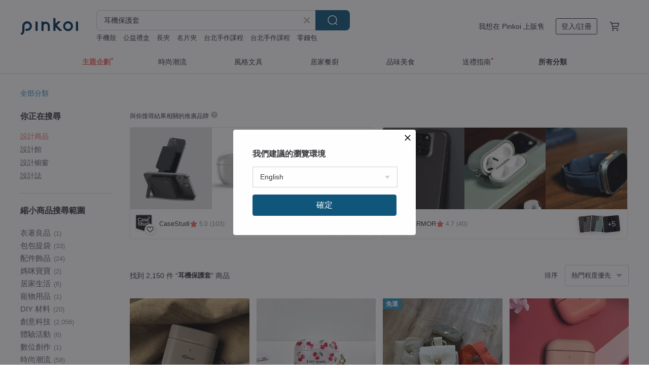

--- FILE ---
content_type: text/html; charset=utf-8
request_url: https://www.pinkoi.com/search?q=%E8%80%B3%E6%A9%9F%E4%BF%9D%E8%AD%B7%E5%A5%97&ref_sec=related_keywords&ref_posn=12&ref_related_kw_type=auto&ref_created=1669807043&ref_entity=search_item_list&ref_entity_id=pompompurin&ref_page=1&ref_pgsz=60&ref_pgsess=1669807043
body_size: 26465
content:

<!doctype html>

<html lang="zh-Hant" class="web no-js s-not-login s-zh_TW webkit" xmlns:fb="http://ogp.me/ns/fb#">
<head prefix="og: http://ogp.me/ns# fb: http://ogp.me/ns/fb# ilovepinkoi: http://ogp.me/ns/fb/ilovepinkoi#">
    <meta charset="utf-8">

        <title>耳機保護套｜2026質感品牌 - Pinkoi</title>
    <meta name="keywords" content="耳機保護套">

        <meta name="description" content="Pinkoi 耳機保護套 新上架，還超過萬款高評價品牌商品。適用於筆記型電腦、macbook、iPad、平板的保護殼、保護貼、保護套，材質大小款式皆有，還可客製化，立即加入會員享免運優惠，折抵上限 NT$100！">

    <meta name="twitter:card" content="summary_large_image">

        <meta property="og:title" content="耳機保護套 | Pinkoi">
        <meta property="og:description" content="耳機保護套的搜尋結果 - 2,150件。你想找的耳機保護套盡在 Pinkoi，新會員享 APP 運費優惠，最高折 NT$100！立刻逛逛百萬會員好評推薦的耳機保護套商品，Pinkoi 堅持用好品味、獨特設計實現你對生活詮釋的想像。">
        <meta property="og:image" content="https://cdn01.pinkoi.com/product/aZRj2Xk8/0/1/800x0.jpg">

    <meta property="og:type" content="product">
        <meta property="og:url" content="https://www.pinkoi.com/search?q=%E8%80%B3%E6%A9%9F%E4%BF%9D%E8%AD%B7%E5%A5%97&ref_sec=related_keywords&ref_posn=12&ref_related_kw_type=auto&ref_created=1669807043&ref_entity=search_item_list&ref_entity_id=pompompurin&ref_page=1&ref_pgsz=60&ref_pgsess=1669807043"><link rel="canonical" href="https://www.pinkoi.com/search?q=%E8%80%B3%E6%A9%9F%E4%BF%9D%E8%AD%B7%E5%A5%97"><link rel="next" href="https://www.pinkoi.com/search?q=%E8%80%B3%E6%A9%9F%E4%BF%9D%E8%AD%B7%E5%A5%97&page=2">

    <link rel="alternate" href="android-app://com.pinkoi/http/www.pinkoi.com/search?q=%E8%80%B3%E6%A9%9F%E4%BF%9D%E8%AD%B7%E5%A5%97">

        <script type="application/ld+json">{"@context": "http://schema.org", "@type": "BreadcrumbList", "itemListElement": [{"@type": "ListItem", "position": 1, "item": {"@id": "https://www.pinkoi.com", "name": "Pinkoi"}}, {"@type": "ListItem", "position": 2, "item": {"@id": "https://www.pinkoi.com/search", "name": "Search"}}, {"@type": "ListItem", "position": 3, "item": {"@id": "https://www.pinkoi.com/search?q=%E8%80%B3%E6%A9%9F%E4%BF%9D%E8%AD%B7%E5%A5%97", "name": "\u8033\u6a5f\u4fdd\u8b77\u5957"}}]}</script>

        <script type="application/ld+json">{"@context": "http://schema.org", "@type": "Product", "productID": "aZRj2Xk8", "sku": "aZRj2Xk8", "name": "AirPodsPro\u860b\u679c\u8033\u6a5f\u4fdd\u8b77\u5957 \u982d\u5c64\u725b\u76ae\u8033\u6a5f\u5305 \u5305\u639b\u6b3e \u639b\u7e69\u6b3e\u8033\u6a5f\u6bbc", "description": "\u7d14\u624b\u5de5\u88fd\u4f5c\uff0c\u6cd5\u65ac\u6253\u5b54\uff0c\u4f7f\u7528\u99ac\u978d\u7e2b\u6cd5\uff0c\u7e2b\u51fa\u6f02\u4eae\u7684\u6ce2\u6d6a\u7dda\u8de1\uff0c\u624b\u5de5\u6253\u78e8\u76ae\u908a\uff0c\u982d\u5c64\u9032\u53e3\u7fa9\u5927\u5229\u80ce\u725b\u76ae\uff0c\u690d\u97a3\u9769\uff0c\u6cb9\u881f\u76ae\u7b49\u591a\u7a2e\u76ae\u6599\u53ef\u9078\uff0c\u6709\u5305\u639b\u6b3e\u548c \u639b\u7e69\u6b3e\uff0c\u901a\u7528\u5c3a\u5bf87X6X3\u516c\u5206\uff0c\u7d93\u5178\u528d\u6a4b\u9020\u578b\u8ff7\u4f60\u53ef\u611b\u5a03\u5a03\u5305\uff0c\u7acb\u523b\u8cfc\u8cb7\u6e2f\u6fb3\u53f0\u9806\u8c50\u76f4\u90f5\uff01", "image": ["https://cdn01.pinkoi.com/product/aZRj2Xk8/0/1/500x0.jpg"], "brand": {"@type": "Brand", "name": "\u5782\u8033\u5154\u624b\u5de5\u76ae\u5177"}, "offers": {"@type": "Offer", "priceCurrency": "TWD", "price": 938, "availability": "http://schema.org/InStock", "priceValidUntil": "2026-07-18", "itemCondition": "http://schema.org/NewCondition", "url": "https://www.pinkoi.com/product/aZRj2Xk8", "seller": {"@type": "Organization", "name": "\u5782\u8033\u5154\u624b\u5de5\u76ae\u5177", "url": "https://www.pinkoi.com/store/cet-diy"}, "hasMerchantReturnPolicy": [{"@type": "MerchantReturnPolicy", "returnPolicyCategory": "https://schema.org/MerchantReturnFiniteReturnWindow", "merchantReturnDays": 7, "returnMethod": "https://schema.org/ReturnByMail", "returnFees": "https://schema.org/FreeReturn", "applicableCountry": ["TW", "HK", "MO", "TH", "JP", "CN", "US", "SG", "CA"]}]}, "aggregateRating": {"@type": "AggregateRating", "ratingValue": 5.0, "reviewCount": 19}}</script><script type="application/ld+json">{"@context": "http://schema.org", "@type": "Product", "productID": "f87bnND7", "sku": "f87bnND7", "name": "Skinarma\u65e5\u672c\u6f6e\u724c AirPods Pro2 Mecha \u672a\u4f86\u5143\u7d20\u8033\u6a5f\u4fdd\u8b77\u5957(5\u8272)", "description": "Mecha \u672a\u4f86\u5143\u7d20\u8033\u6a5f\u4fdd\u8b77\u5957 AirPods Pro \u7b2c2\u4ee3", "image": ["https://cdn01.pinkoi.com/product/f87bnND7/0/1/500x0.jpg"], "brand": {"@type": "Brand", "name": "SKINARMA"}, "offers": {"@type": "Offer", "priceCurrency": "TWD", "price": 990, "availability": "http://schema.org/InStock", "priceValidUntil": "2026-07-18", "itemCondition": "http://schema.org/NewCondition", "url": "https://www.pinkoi.com/product/f87bnND7", "seller": {"@type": "Organization", "name": "SKINARMA", "url": "https://www.pinkoi.com/store/skinarma"}, "hasMerchantReturnPolicy": [{"@type": "MerchantReturnPolicy", "returnPolicyCategory": "https://schema.org/MerchantReturnFiniteReturnWindow", "merchantReturnDays": 7, "returnMethod": "https://schema.org/ReturnByMail", "returnFees": "https://schema.org/FreeReturn", "applicableCountry": ["TW", "HK", "MO", "TH", "JP", "CN", "US", "SG", "CA"]}]}, "aggregateRating": {"@type": "AggregateRating", "ratingValue": 5.0, "reviewCount": 702}}</script><script type="application/ld+json">{"@context": "http://schema.org", "@type": "Product", "productID": "UAkX38Vv", "sku": "UAkX38Vv", "name": "AirPods\u8033\u6a5f\u4fdd\u8b77\u5957 \u7de8\u7e54\u8033\u6a5f\u5957 \u7de8\u7e54\u888b", "description": "AirPods\u8033\u6a5f\u4fdd\u8b77\u5957 \u7de8\u7e54\u8033\u6a5f\u5957 \u7de8\u7e54\u888b", "image": ["https://cdn01.pinkoi.com/product/UAkX38Vv/0/1/500x0.jpg"], "brand": {"@type": "Brand", "name": "\u5c0f\u5ba4\u7de8\u7e54 little room macrame"}, "offers": {"@type": "Offer", "priceCurrency": "TWD", "price": 490, "availability": "http://schema.org/InStock", "priceValidUntil": "2026-07-18", "itemCondition": "http://schema.org/NewCondition", "url": "https://www.pinkoi.com/product/UAkX38Vv", "seller": {"@type": "Organization", "name": "\u5c0f\u5ba4\u7de8\u7e54 little room macrame", "url": "https://www.pinkoi.com/store/littleroommacrame"}, "hasMerchantReturnPolicy": [{"@type": "MerchantReturnPolicy", "returnPolicyCategory": "https://schema.org/MerchantReturnFiniteReturnWindow", "merchantReturnDays": 7, "returnMethod": "https://schema.org/ReturnByMail", "returnFees": "https://schema.org/FreeReturn", "applicableCountry": ["TW", "HK", "MO", "TH", "JP", "CN", "US", "SG", "CA"]}]}, "aggregateRating": {}}</script><script type="application/ld+json">{"@context": "http://schema.org", "@type": "Product", "productID": "kRjcVCuT", "sku": "kRjcVCuT", "name": "\u7280\u725b\u76fe AirPods\u4fdd\u8b77\u6bbc \u64c1\u62b1\u60c5\u7dd2 \u8033\u6a5f\u4fdd\u8b77\u5957 AirPods\u6bbc", "description": "Square Studio X RhinoShield \u806f\u540d\u8033\u6a5f\u4fdd\u8b77\u5957", "image": ["https://cdn01.pinkoi.com/product/kRjcVCuT/0/1/500x0.jpg"], "brand": {"@type": "Brand", "name": "\u65b9\u574a Square Studio"}, "offers": {"@type": "Offer", "priceCurrency": "TWD", "price": 819, "availability": "http://schema.org/InStock", "priceValidUntil": "2026-07-18", "itemCondition": "http://schema.org/NewCondition", "url": "https://www.pinkoi.com/product/kRjcVCuT", "seller": {"@type": "Organization", "name": "\u65b9\u574a Square Studio", "url": "https://www.pinkoi.com/store/square-studio"}, "hasMerchantReturnPolicy": [{"@type": "MerchantReturnPolicy", "returnPolicyCategory": "https://schema.org/MerchantReturnFiniteReturnWindow", "merchantReturnDays": 7, "returnMethod": "https://schema.org/ReturnByMail", "returnFees": "https://schema.org/FreeReturn", "applicableCountry": ["TW", "HK", "MO", "TH", "JP", "CN", "US", "SG", "CA"]}]}, "aggregateRating": {"@type": "AggregateRating", "ratingValue": 5.0, "reviewCount": 7419}}</script><script type="application/ld+json">{"@context": "http://schema.org", "@type": "Product", "productID": "ENce46ju", "sku": "ENce46ju", "name": "Romane Brunch Brother AirPods Pro2\u77fd\u81a0\u8033\u6a5f\u4fdd\u8b77\u5957", "description": "Romane Brunch Brother AirPods Pro2\u77fd\u81a0\u8033\u6a5f\u4fdd\u8b77\u5957", "image": ["https://cdn01.pinkoi.com/product/ENce46ju/0/1/500x0.jpg"], "brand": {"@type": "Brand", "name": "Romane Taiwan"}, "offers": {"@type": "Offer", "priceCurrency": "TWD", "price": 520, "availability": "http://schema.org/InStock", "priceValidUntil": "2026-07-18", "itemCondition": "http://schema.org/NewCondition", "url": "https://www.pinkoi.com/product/ENce46ju", "seller": {"@type": "Organization", "name": "Romane Taiwan", "url": "https://www.pinkoi.com/store/lifelihood"}, "hasMerchantReturnPolicy": [{"@type": "MerchantReturnPolicy", "returnPolicyCategory": "https://schema.org/MerchantReturnFiniteReturnWindow", "merchantReturnDays": 7, "returnMethod": "https://schema.org/ReturnByMail", "returnFees": "https://schema.org/FreeReturn", "applicableCountry": ["TW", "HK", "MO", "TH", "JP", "CN", "US", "SG", "CA"]}]}, "aggregateRating": {"@type": "AggregateRating", "ratingValue": 5.0, "reviewCount": 2728}}</script><script type="application/ld+json">{"@context": "http://schema.org", "@type": "Product", "productID": "xHRjRZrW", "sku": "xHRjRZrW", "name": "\u76ae\u8cea\u5fa9\u53e4\u5e63\u3010AirPods\u3011\u3010SONY\u3011\u8033\u6a5f\u4fdd\u8b77\u5957", "description": "\u9019\u6b3e\u8033\u6a5f\u6bbc\u63a1\u7528\u5fa9\u53e4\u8a2d\u8a08\n\u773c\u775b\u70ba\u984c\n\u5f37\u8abf\u76ae\u6599\u8207\u773c\u775b\u7684\u611f\u77e5\n\u8b93\u624b\u4f5c\u7cbe\u9ad3\u8207\u9020\u578b\u8cea\u611f\u78b0\u649e\u51fa\u8ff7\u4eba\u7684\u706b\u82b1\n\u901a\u904e\u5176\u7279\u6709\u7684\u7f8e\u5b78\u8996\u89d2\n\u6f14\u7e79\u8a31\u591a\u65b0\u9bae\u597d\u7269\u7d66\u751f\u6d3b\u5e36\u4f86\u66f4\u591a\u6d3b\u529b", "image": ["https://cdn01.pinkoi.com/product/xHRjRZrW/0/1/500x0.jpg"], "brand": {"@type": "Brand", "name": "\u71b1\u8ddf\u8e64 Heatseeking"}, "offers": {"@type": "Offer", "priceCurrency": "TWD", "price": 1401, "availability": "http://schema.org/InStock", "priceValidUntil": "2026-07-18", "itemCondition": "http://schema.org/NewCondition", "url": "https://www.pinkoi.com/product/xHRjRZrW", "seller": {"@type": "Organization", "name": "\u71b1\u8ddf\u8e64 Heatseeking", "url": "https://www.pinkoi.com/store/heatseeking-cn"}, "hasMerchantReturnPolicy": [{"@type": "MerchantReturnPolicy", "returnPolicyCategory": "https://schema.org/MerchantReturnFiniteReturnWindow", "merchantReturnDays": 7, "returnMethod": "https://schema.org/ReturnByMail", "returnFees": "https://schema.org/FreeReturn", "applicableCountry": ["TW", "HK", "MO", "TH", "JP", "CN", "US", "SG", "CA"]}]}, "aggregateRating": {"@type": "AggregateRating", "ratingValue": 5.0, "reviewCount": 1}}</script><script type="application/ld+json">{"@context": "http://schema.org", "@type": "Product", "productID": "H82r99xk", "sku": "H82r99xk", "name": "\u96d9\u77b3\u9ad8\u7d1a\u611f\u3010AirPods\u3011\u860b\u679c\u8033\u6a5f\u4fdd\u8b77\u5957", "description": "\u9019\u6b3e\u6a5f\u6bbc\u63a1\u7528\u5fa9\u53e4\u8a2d\u8a08\n\u4ee5\u773c\u775b\u70ba\u984c\n\u5f37\u8abf\u6728\u3001\u76ae\u6599\u3001\u773c\u775b\u7684\u611f\u77e5\n\u8b93\u624b\u4f5c\u7cbe\u9ad3\u8207\u9020\u578b\u8cea\u611f\u78b0\u649e\u51fa\u8ff7\u4eba\u7684\u706b\u82b1\n\u901a\u904e\u5176\u7279\u6709\u7684\u7f8e\u5b78\u8996\u89d2\n\u6f14\u7e79\u8a31\u591a\u65b0\u9bae\u597d\u7269\u7d66\u751f\u6d3b\u5e36\u4f86\u66f4\u591a\u6d3b\u529b", "image": ["https://cdn01.pinkoi.com/product/H82r99xk/0/1/500x0.jpg"], "brand": {"@type": "Brand", "name": "\u71b1\u8ddf\u8e64 Heatseeking"}, "offers": {"@type": "Offer", "priceCurrency": "TWD", "price": 1502, "availability": "http://schema.org/InStock", "priceValidUntil": "2026-07-18", "itemCondition": "http://schema.org/NewCondition", "url": "https://www.pinkoi.com/product/H82r99xk", "seller": {"@type": "Organization", "name": "\u71b1\u8ddf\u8e64 Heatseeking", "url": "https://www.pinkoi.com/store/heatseeking-cn"}, "hasMerchantReturnPolicy": [{"@type": "MerchantReturnPolicy", "returnPolicyCategory": "https://schema.org/MerchantReturnFiniteReturnWindow", "merchantReturnDays": 7, "returnMethod": "https://schema.org/ReturnByMail", "returnFees": "https://schema.org/FreeReturn", "applicableCountry": ["TW", "HK", "MO", "TH", "JP", "CN", "US", "SG", "CA"]}]}, "aggregateRating": {"@type": "AggregateRating", "ratingValue": 5.0, "reviewCount": 1}}</script><script type="application/ld+json">{"@context": "http://schema.org", "@type": "Product", "productID": "efBADJ4g", "sku": "efBADJ4g", "name": "Romane Brunch brother \u65e9\u5348\u9910\u5144\u5f1f Airpods pro \u85cd\u82bd\u8033\u6a5f\u4fdd\u8b77\u5957", "description": "Airpods Pro \u85cd\u82bd\u8033\u6a5f\u4fdd\u8b77\u5957\n\u53ef\u611b\u7684\u6587\u5275\u98a8\u683c", "image": ["https://cdn01.pinkoi.com/product/efBADJ4g/0/3/500x0.jpg"], "brand": {"@type": "Brand", "name": "Romane Taiwan"}, "offers": {"@type": "Offer", "priceCurrency": "TWD", "price": 520, "availability": "http://schema.org/InStock", "priceValidUntil": "2026-07-18", "itemCondition": "http://schema.org/NewCondition", "url": "https://www.pinkoi.com/product/efBADJ4g", "seller": {"@type": "Organization", "name": "Romane Taiwan", "url": "https://www.pinkoi.com/store/lifelihood"}, "hasMerchantReturnPolicy": [{"@type": "MerchantReturnPolicy", "returnPolicyCategory": "https://schema.org/MerchantReturnFiniteReturnWindow", "merchantReturnDays": 7, "returnMethod": "https://schema.org/ReturnByMail", "returnFees": "https://schema.org/FreeReturn", "applicableCountry": ["TW", "HK", "MO", "TH", "JP", "CN", "US", "SG", "CA"]}]}, "aggregateRating": {"@type": "AggregateRating", "ratingValue": 5.0, "reviewCount": 2728}}</script><script type="application/ld+json">{"@context": "http://schema.org", "@type": "Product", "productID": "7jfy2jUx", "sku": "7jfy2jUx", "name": "\u8349\u8393\u5de7\u514b\u529b\u8c93 AirPods \u4fdd\u8b77\u6bbc", "description": "\u7a7f\u8457\u6c34\u624b\u670d \u6234\u8457\u7d05\u8272\u773c\u93e1\u7684\u8c93\u54aa\u9020\u578b\u4fdd\u8b77\u6bbc\n\n\u5145\u6eff\u5c11\u5973\u611f\u7684\u53ef\u611b\u89d2\u8272\u8a2d\u8a08\n\n\u7c89\u7d05\u8207\u5de7\u514b\u529b\u8272\u642d\u914d\u51fa\u751c\u7f8e\u8349\u8393\u5de7\u514b\u529b\u6c1b\u570d\n\n\u982d\u9802\u64e0\u4e0a\u9bae\u5976\u6cb9\u8207\u6afb\u6843\u9020\u578b\u53ef\u611b\u53c8\u7cbe\u7dfb\n\n\u8272\u8abf\u6eab\u67d4 \u53ef\u4f5c\u70ba\u65e5\u5e38\u4eae\u9ede\u914d\u4ef6\n\n\u9069\u5408\u559c\u6b61\u751c\u9ede\u611f\u8a2d\u8a08\u7684\u4f60\n\n\u50cf\u5c0f\u516c\u4ed4\u4e00\u6a23\u53ef\u611b\u7684\u7acb\u9ad4\u9020\u578b", "image": ["https://cdn01.pinkoi.com/product/7jfy2jUx/0/1/500x0.jpg"], "brand": {"@type": "Brand", "name": "saltyhouse"}, "offers": {"@type": "Offer", "priceCurrency": "TWD", "price": 1991, "availability": "http://schema.org/InStock", "priceValidUntil": "2026-07-18", "itemCondition": "http://schema.org/NewCondition", "url": "https://www.pinkoi.com/product/7jfy2jUx", "seller": {"@type": "Organization", "name": "saltyhouse", "url": "https://www.pinkoi.com/store/saltyhouse"}, "hasMerchantReturnPolicy": [{"@type": "MerchantReturnPolicy", "returnPolicyCategory": "https://schema.org/MerchantReturnFiniteReturnWindow", "merchantReturnDays": 7, "returnMethod": "https://schema.org/ReturnByMail", "returnFees": "https://schema.org/FreeReturn", "applicableCountry": ["TW", "HK", "MO", "TH", "JP", "CN", "US", "SG", "CA"]}]}, "aggregateRating": {}}</script><script type="application/ld+json">{"@context": "http://schema.org", "@type": "Product", "productID": "qsSXFNjq", "sku": "qsSXFNjq", "name": "COZI-\u82ef\u67d3\u76ae\u9769\u71b1\u5851\u578b\u4fdd\u8b77\u5957 AirPods 4/3\u4ee3, AirPods Pro 2/1\u4ee3", "description": "\u7531\u8010\u885d\u64ca\u7684\u71b1\u6210\u578b\u76ae\u9769\u534a\u786c\u6bbc\u53ca\u5167\u896f\u67d4\u8edf\u8d85\u7d30\u7e96\u7dad\u88fd\u6210\uff0cAirPods Pro(2\u4ee3)\u76ae\u5957\u914d\u6709\u9ad8\u7d1a\u91d1\u5c6c\u6263\u74b0\uff0c\u53ef\u8f15\u9b06\u3001\u5b89\u5168\u5730\u61f8\u639b\u60a8\u7684Airpods\u3002 \u5c08\u70baAirPods \u91cf\u8eab\u6253\u9020\uff0c\u53ef\u4ee5\u5b8c\u6574\u7684\u4f7f\u7528\u5145\u96fb\u548c\u6309\u9375\u529f\u80fd\uff0c\u4e26\u4fdd\u8b77\u60a8\u7684AirPods\u3002", "image": ["https://cdn01.pinkoi.com/product/qsSXFNjq/0/7/500x0.jpg"], "brand": {"@type": "Brand", "name": "COZI \u5b98\u65b9\u65d7\u8266\u9928"}, "offers": {"@type": "Offer", "priceCurrency": "TWD", "price": 880, "availability": "http://schema.org/InStock", "priceValidUntil": "2026-07-18", "itemCondition": "http://schema.org/NewCondition", "url": "https://www.pinkoi.com/product/qsSXFNjq", "seller": {"@type": "Organization", "name": "COZI \u5b98\u65b9\u65d7\u8266\u9928", "url": "https://www.pinkoi.com/store/cozistyle"}, "hasMerchantReturnPolicy": [{"@type": "MerchantReturnPolicy", "returnPolicyCategory": "https://schema.org/MerchantReturnFiniteReturnWindow", "merchantReturnDays": 7, "returnMethod": "https://schema.org/ReturnByMail", "returnFees": "https://schema.org/FreeReturn", "applicableCountry": ["TW", "HK", "MO", "TH", "JP", "CN", "US", "SG", "CA"]}]}, "aggregateRating": {"@type": "AggregateRating", "ratingValue": 4.9, "reviewCount": 280}}</script><script type="application/ld+json">{"@context": "http://schema.org", "@type": "Product", "productID": "6jZ5qBgg", "sku": "6jZ5qBgg", "name": "\u3010kate spade\u3011AirPods 4 \u8033\u6a5f\u4fdd\u8b77\u6bbc\u5957 \u7687\u5ba4\u85cd", "description": "\u3010kate spade new york\u3011\u7d93\u5178\u8a2d\u8a08 \u7d10\u7d04\u7b2c\u4e94\u5927\u9053\u6642\u5c1a\u5143\u7d20 -  AirPods 4 \u5c08\u7528\u8033\u6a5f\u4fdd\u8b77\u5957\n\u7531\u54c1\u724c\u8a2d\u8a08\u5e2b\u7cbe\u5fc3\u6253\u9020\u7684\u570b\u969b\u7cbe\u54c1\u8207\u98a8\u683c\u7368\u7684\u7d30\u7dfb\u82b1\u8272\uff0c\n\u5145\u5206\u5c55\u73fe\u54c1\u724c\u7cbe\u795e\u8207\u7279\u8272\uff0c\u5b9a\u80fd\u4ee4\u59b3\u611b\u4e0d\u91cb\u624b\uff01", "image": ["https://cdn02.pinkoi.com/product/6jZ5qBgg/0/2/500x0.jpg"], "brand": {"@type": "Brand", "name": "COACH \u2022 kate spade \u6578\u4f4d\u7cbe\u54c1"}, "offers": {"@type": "Offer", "priceCurrency": "TWD", "price": 1380, "availability": "http://schema.org/InStock", "priceValidUntil": "2026-07-18", "itemCondition": "http://schema.org/NewCondition", "url": "https://www.pinkoi.com/product/6jZ5qBgg", "seller": {"@type": "Organization", "name": "COACH \u2022 kate spade \u6578\u4f4d\u7cbe\u54c1", "url": "https://www.pinkoi.com/store/incipio-tw"}, "hasMerchantReturnPolicy": [{"@type": "MerchantReturnPolicy", "returnPolicyCategory": "https://schema.org/MerchantReturnFiniteReturnWindow", "merchantReturnDays": 7, "returnMethod": "https://schema.org/ReturnByMail", "returnFees": "https://schema.org/FreeReturn", "applicableCountry": ["TW", "HK", "MO", "TH", "JP", "CN", "US", "SG", "CA"]}]}, "aggregateRating": {"@type": "AggregateRating", "ratingValue": 5.0, "reviewCount": 259}}</script><script type="application/ld+json">{"@context": "http://schema.org", "@type": "Product", "productID": "vfESFnYx", "sku": "vfESFnYx", "name": "\u53ef\u523b\u540d\u7d22\u5c3cSony WF-1000XM5\u8033\u6a5f\u5145\u96fb\u76d2\u5ba2\u5236\u76ae\u9769\u4fdd\u8b77\u5957", "description": "\u639b\u9264\u5f0f\u53ef\u523b\u540d\u7d22\u5c3cSony WF-1000XM5\u8033\u6a5f\u5145\u96fb\u76d2\u5ba2\u88fd\u76ae\u9769\u4fdd\u8b77\u5957 \u771f\u76ae\u8033\u6a5f\u76d2\n\u597d\u597d\u7528\u4f60\u559c\u6b61\u7684\u984f\u8272\u76ae\u9769\u4fdd\u8b77\u4f60\u7684\u7121\u7dda\u8033\u6a5f\u5145\u96fb\u5009\uff0c\u9632\u6ed1\u5012\u5730\uff0c\u9084\u53ef\u4ee5\u6263\u5728\u5305\u5305\u6216\u624b\u5e36\u3002\n\u514d\u8cbb\u5370\u5b57\u5ba2\u88fd\u670d\u52d9\uff0c\u628a\u7279\u5225\u7684\u79ae\u7269\uff0c\u9001\u7d66\u81ea\u5df1\uff0c\u9001\u7d66\u5979\uff0c\u7d66\u4ed6\n\u8b93\u6bcf\u500b\u9001\u79ae\u90fd\u7368\u4e00\u7121\u4e8c", "image": ["https://cdn01.pinkoi.com/product/vfESFnYx/0/2/500x0.jpg"], "brand": {"@type": "Brand", "name": "HarLex \u624b\u5de5\u76ae\u9769\u8a2d\u8a08"}, "offers": {"@type": "Offer", "priceCurrency": "TWD", "price": 1700, "availability": "http://schema.org/InStock", "priceValidUntil": "2026-07-18", "itemCondition": "http://schema.org/NewCondition", "url": "https://www.pinkoi.com/product/vfESFnYx", "seller": {"@type": "Organization", "name": "HarLex \u624b\u5de5\u76ae\u9769\u8a2d\u8a08", "url": "https://www.pinkoi.com/store/harlex"}, "hasMerchantReturnPolicy": [{"@type": "MerchantReturnPolicy", "returnPolicyCategory": "https://schema.org/MerchantReturnFiniteReturnWindow", "merchantReturnDays": 7, "returnMethod": "https://schema.org/ReturnByMail", "returnFees": "https://schema.org/FreeReturn", "applicableCountry": ["TW", "HK", "MO", "TH", "JP", "CN", "US", "SG", "CA"]}]}, "aggregateRating": {"@type": "AggregateRating", "ratingValue": 4.6, "reviewCount": 150}}</script><script type="application/ld+json">{"@context": "http://schema.org", "@type": "Product", "productID": "qUShLqcu", "sku": "qUShLqcu", "name": "\u670b\u514b\u6a5f\u82af\u3010SENNHEISER\u3011\u68ee\u6d77\u585e\u723e\u8033\u6a5f\u4fdd\u8b77\u5957", "description": "\u9019\u6b3e\u6a5f\u6bbc\u63a1\u7528\u5fa9\u53e4\u8a2d\u8a08\n\u4ee5\u6a5f\u68b0\u670b\u514b\u70ba\u984c\n\u5f37\u8abf\u6728\u3001\u76ae\u6599\u3001\u91d1\u5c6c\u8cea\u5730\u7684\u611f\u77e5\n\u8b93\u624b\u4f5c\u7cbe\u9ad3\u8207\u9020\u578b\u8cea\u611f\u78b0\u649e\u51fa\u8ff7\u4eba\u7684\u706b\u82b1\n\u901a\u904e\u5176\u7279\u6709\u7684\u7f8e\u5b78\u8996\u89d2\n\u6f14\u7e79\u8a31\u591a\u65b0\u9bae\u597d\u7269\u7d66\u751f\u6d3b\u5e36\u4f86\u66f4\u591a\u6d3b\u529b", "image": ["https://cdn02.pinkoi.com/product/qUShLqcu/0/1/500x0.jpg"], "brand": {"@type": "Brand", "name": "\u71b1\u8ddf\u8e64 Heatseeking"}, "offers": {"@type": "Offer", "priceCurrency": "TWD", "price": 1703, "availability": "http://schema.org/InStock", "priceValidUntil": "2026-07-18", "itemCondition": "http://schema.org/NewCondition", "url": "https://www.pinkoi.com/product/qUShLqcu", "seller": {"@type": "Organization", "name": "\u71b1\u8ddf\u8e64 Heatseeking", "url": "https://www.pinkoi.com/store/heatseeking-cn"}, "hasMerchantReturnPolicy": [{"@type": "MerchantReturnPolicy", "returnPolicyCategory": "https://schema.org/MerchantReturnFiniteReturnWindow", "merchantReturnDays": 7, "returnMethod": "https://schema.org/ReturnByMail", "returnFees": "https://schema.org/FreeReturn", "applicableCountry": ["TW", "HK", "MO", "TH", "JP", "CN", "US", "SG", "CA"]}]}, "aggregateRating": {"@type": "AggregateRating", "ratingValue": 5.0, "reviewCount": 1}}</script><script type="application/ld+json">{"@context": "http://schema.org", "@type": "Product", "productID": "NwujjTVk", "sku": "NwujjTVk", "name": "\u3010kate spade\u3011AirPods 3 \u7cbe\u54c1\u8033\u6a5f\u5957 \u7d93\u5178\u8700\u8475", "description": "\u3010kate spade new york\u3011\u7d93\u5178\u8a2d\u8a08 \u7d10\u7d04\u7b2c\u4e94\u5927\u9053\u6642\u5c1a\u5143\u7d20 -AirPods 3\u4ee3\u5c08\u7528\u4fdd\u8b77\u5957\n\u7531\u54c1\u724c\u8a2d\u8a08\u5e2b\u7cbe\u5fc3\u6253\u9020\u7684\u570b\u969b\u7cbe\u54c1\u8207\u98a8\u683c\u7368\u7684\u7d30\u7dfb\u82b1\u8272\uff0c\u5145\u5206\u5c55\u73fe\u54c1\u724c\u7cbe\u795e\u8207\u7279\u8272\uff0c\u5b9a\u80fd\u4ee4\u59b3\u611b\u4e0d\u91cb\u624b", "image": ["https://cdn01.pinkoi.com/product/NwujjTVk/0/2/500x0.jpg"], "brand": {"@type": "Brand", "name": "COACH \u2022 kate spade \u6578\u4f4d\u7cbe\u54c1"}, "offers": {"@type": "Offer", "priceCurrency": "TWD", "price": 1380, "availability": "http://schema.org/InStock", "priceValidUntil": "2026-07-18", "itemCondition": "http://schema.org/NewCondition", "url": "https://www.pinkoi.com/product/NwujjTVk", "seller": {"@type": "Organization", "name": "COACH \u2022 kate spade \u6578\u4f4d\u7cbe\u54c1", "url": "https://www.pinkoi.com/store/incipio-tw"}, "hasMerchantReturnPolicy": [{"@type": "MerchantReturnPolicy", "returnPolicyCategory": "https://schema.org/MerchantReturnFiniteReturnWindow", "merchantReturnDays": 7, "returnMethod": "https://schema.org/ReturnByMail", "returnFees": "https://schema.org/FreeReturn", "applicableCountry": ["TW", "HK", "MO", "TH", "JP", "CN", "US", "SG", "CA"]}]}, "aggregateRating": {"@type": "AggregateRating", "ratingValue": 5.0, "reviewCount": 259}}</script><script type="application/ld+json">{"@context": "http://schema.org", "@type": "Product", "productID": "xYwuysiX", "sku": "xYwuysiX", "name": "\u3010AirPods 1/2/3/4/Pro\u4fdd\u8b77\u5957/\u6536\u7d0d\u888b\u3011 \u639b\u9264\u7248 \u610f\u5927\u5229\u690d\u97a3 \u523b\u5b57", "description": "\u7d14\u624b\u5de5\u88fd\u4f5c\u3001\u624b\u5de5\u6253\u78e8\u3001\u6253\u65ac\u3001\u7e2b\u88fd\uff0c\u9b54\u9b3c\u5728\u65bc\u7d30\u7bc0\u3002\n\n\u523b\u5b57\u9700\u8981\u52a0\u8cfc\u5594", "image": ["https://cdn01.pinkoi.com/product/xYwuysiX/0/1/500x0.jpg"], "brand": {"@type": "Brand", "name": "MISTER \u624b\u4f5c\u76ae\u4ef6\u5c08\u9580\u5e97"}, "offers": {"@type": "Offer", "priceCurrency": "TWD", "price": 1599, "availability": "http://schema.org/InStock", "priceValidUntil": "2026-07-18", "itemCondition": "http://schema.org/NewCondition", "url": "https://www.pinkoi.com/product/xYwuysiX", "seller": {"@type": "Organization", "name": "MISTER \u624b\u4f5c\u76ae\u4ef6\u5c08\u9580\u5e97", "url": "https://www.pinkoi.com/store/twtbmister"}, "hasMerchantReturnPolicy": [{"@type": "MerchantReturnPolicy", "returnPolicyCategory": "https://schema.org/MerchantReturnFiniteReturnWindow", "merchantReturnDays": 7, "returnMethod": "https://schema.org/ReturnByMail", "returnFees": "https://schema.org/FreeReturn", "applicableCountry": ["TW", "HK", "MO", "TH", "JP", "CN", "US", "SG", "CA"]}]}, "aggregateRating": {"@type": "AggregateRating", "ratingValue": 4.9, "reviewCount": 2087}}</script><script type="application/ld+json">{"@context": "http://schema.org", "@type": "Product", "productID": "bJvxkQKh", "sku": "bJvxkQKh", "name": "\u3010\u514d\u904b\u3011\u771f\u76ae\u9069\u7528\u65bcsony WF-1000xm4\u7d22\u5c3c\u7121\u7dda\u85cd\u7259\u8033\u6a5f\u6728\u8cea\u4fdd\u8b77\u6bbc", "description": "\u4e00\u76ae\u4e00\u6728\u5fa9\u53e4\u6728\u8cea\u771f\u76ae\u5275\u610f\u8033\u6a5f\u4fdd\u8b77\u5957\uff0c\u5be6\u6728\u6253\u9020\uff0c\u5167\u6709\u7d0d\u7c73\u7d68\u8cbc\u7247\u4fdd\u8b77\u60a8\u7684\u8033\u6a5f\uff0c\u7269\u8d85\u6240\u503c\uff0c\u9ad8\u7aef\u5962\u83ef\uff0c\u9069\u5408\u5546\u52d9\u4eba\u58eb\uff0c\u6253\u6d88\u60a8\u7684\u4e00\u5207\u9867\u616e\uff0c\u7d42\u8eab\u8cea\u4fdd\uff0c\u58de\u4e86\u63db\u65b0\uff0c\u7d42\u8eab\u514d\u8cbb\u7dad\u4fee\uff0c7\u5929\u7121\u7406\u7531\u9000\u8ca8\uff0c\u8acb\u653e\u5fc3\u8cfc\u8cb7", "image": ["https://cdn01.pinkoi.com/product/bJvxkQKh/0/1/500x0.jpg"], "brand": {"@type": "Brand", "name": "\u4e00\u76ae\u4e00\u6728"}, "offers": {"@type": "Offer", "priceCurrency": "TWD", "price": 1757, "availability": "http://schema.org/InStock", "priceValidUntil": "2026-07-18", "itemCondition": "http://schema.org/NewCondition", "url": "https://www.pinkoi.com/product/bJvxkQKh", "seller": {"@type": "Organization", "name": "\u4e00\u76ae\u4e00\u6728", "url": "https://www.pinkoi.com/store/yipiyimu-cn"}, "hasMerchantReturnPolicy": [{"@type": "MerchantReturnPolicy", "returnPolicyCategory": "https://schema.org/MerchantReturnFiniteReturnWindow", "merchantReturnDays": 7, "returnMethod": "https://schema.org/ReturnByMail", "returnFees": "https://schema.org/FreeReturn", "applicableCountry": ["TW", "HK", "MO", "TH", "JP", "CN", "US", "SG", "CA"]}]}, "aggregateRating": {"@type": "AggregateRating", "ratingValue": 4.9, "reviewCount": 9}}</script><script type="application/ld+json">{"@context": "http://schema.org", "@type": "Product", "productID": "HWV962uu", "sku": "HWV962uu", "name": "AirPods Pro \u7121\u7dda\u8033\u6a5f\u5c0f\u66f8\u5305\u4fdd\u8b77\u5957 \u76ae\u5957 \u5ba2\u88fd\u6572\u5b57", "description": "AirPods Pro\u7121\u7dda\u8033\u6a5f\u5c0f\u66f8\u5305\u4fdd\u8b77\u5957 \u76ae\u5957", "image": ["https://cdn02.pinkoi.com/product/HWV962uu/0/2/500x0.jpg"], "brand": {"@type": "Brand", "name": "\u597d\u8ca8\u6982\u5ff5\u5be6\u9a57\u5ba4 HaoHuo.lab"}, "offers": {"@type": "Offer", "priceCurrency": "TWD", "price": 890, "availability": "http://schema.org/InStock", "priceValidUntil": "2026-07-18", "itemCondition": "http://schema.org/NewCondition", "url": "https://www.pinkoi.com/product/HWV962uu", "seller": {"@type": "Organization", "name": "\u597d\u8ca8\u6982\u5ff5\u5be6\u9a57\u5ba4 HaoHuo.lab", "url": "https://www.pinkoi.com/store/haohuo-lab"}, "hasMerchantReturnPolicy": [{"@type": "MerchantReturnPolicy", "returnPolicyCategory": "https://schema.org/MerchantReturnFiniteReturnWindow", "merchantReturnDays": 7, "returnMethod": "https://schema.org/ReturnByMail", "returnFees": "https://schema.org/FreeReturn", "applicableCountry": ["TW", "HK", "MO", "TH", "JP", "CN", "US", "SG", "CA"]}]}, "aggregateRating": {"@type": "AggregateRating", "ratingValue": 5.0, "reviewCount": 1549}}</script><script type="application/ld+json">{"@context": "http://schema.org", "@type": "Product", "productID": "brp7JLMi", "sku": "brp7JLMi", "name": "\u53ef\u523b\u540d \u99ac\u6b47\u723e Marshall Motif ANC \u5ba2\u88fd\u8033\u6a5f\u76ae\u9769\u4fdd\u8b77\u5957", "description": "\u639b\u9264\u5f0f\u5ba2\u5236\u53ef\u523b\u540d\u99ac\u6b47\u723e Marshall Motif ANC True Wireless \u8033\u6a5f\u76ae\u9769\u4fdd\u8b77\u5957 \n\u597d\u597d\u7528\u4f60\u559c\u6b61\u7684\u984f\u8272\u76ae\u9769\u4fdd\u8b77\u4f60\u7684\u7121\u7dda\u8033\u6a5f\u5145\u96fb\u5009\uff0c\u9632\u6ed1\u5012\u5730\uff0c\u9084\u53ef\u4ee5\u6263\u5728\u5305\u5305\u6216\u624b\u5e36\u3002\n\u514d\u8cbb\u5370\u5b57\u5ba2\u88fd\u670d\u52d9\uff0c\u628a\u7279\u5225\u7684\u79ae\u7269\uff0c\u9001\u7d66\u81ea\u5df1\u9001\u7d66\u5979\u7d66\u4ed6", "image": ["https://cdn02.pinkoi.com/product/brp7JLMi/0/1/500x0.jpg"], "brand": {"@type": "Brand", "name": "HarLex \u624b\u5de5\u76ae\u9769\u8a2d\u8a08"}, "offers": {"@type": "Offer", "priceCurrency": "TWD", "price": 1700, "availability": "http://schema.org/InStock", "priceValidUntil": "2026-07-18", "itemCondition": "http://schema.org/NewCondition", "url": "https://www.pinkoi.com/product/brp7JLMi", "seller": {"@type": "Organization", "name": "HarLex \u624b\u5de5\u76ae\u9769\u8a2d\u8a08", "url": "https://www.pinkoi.com/store/harlex"}, "hasMerchantReturnPolicy": [{"@type": "MerchantReturnPolicy", "returnPolicyCategory": "https://schema.org/MerchantReturnFiniteReturnWindow", "merchantReturnDays": 7, "returnMethod": "https://schema.org/ReturnByMail", "returnFees": "https://schema.org/FreeReturn", "applicableCountry": ["TW", "HK", "MO", "TH", "JP", "CN", "US", "SG", "CA"]}]}, "aggregateRating": {"@type": "AggregateRating", "ratingValue": 4.6, "reviewCount": 150}}</script><script type="application/ld+json">{"@context": "http://schema.org", "@type": "Product", "productID": "WBybVhm3", "sku": "WBybVhm3", "name": "\u82b1\u82b1\u8033\u6a5f\u4fdd\u8b77\u5957/\u624b\u4f5c/\u7de8\u7e54", "description": "\u8033\u6a5f\u4fdd\u8b77\u5957/\u4e5f\u53ef\u4ee5\u639b\u5728\u5305\u5305\u4e0a\u7576\u88dd\u98fe", "image": ["https://cdn02.pinkoi.com/product/WBybVhm3/0/1/500x0.jpg"], "brand": {"@type": "Brand", "name": "\u52fe\u52fe\u624b"}, "offers": {"@type": "Offer", "priceCurrency": "TWD", "price": 390, "availability": "http://schema.org/InStock", "priceValidUntil": "2026-07-18", "itemCondition": "http://schema.org/NewCondition", "url": "https://www.pinkoi.com/product/WBybVhm3", "seller": {"@type": "Organization", "name": "\u52fe\u52fe\u624b", "url": "https://www.pinkoi.com/store/gogohand"}, "hasMerchantReturnPolicy": [{"@type": "MerchantReturnPolicy", "returnPolicyCategory": "https://schema.org/MerchantReturnFiniteReturnWindow", "merchantReturnDays": 7, "returnMethod": "https://schema.org/ReturnByMail", "returnFees": "https://schema.org/FreeReturn", "applicableCountry": ["TW", "HK", "MO", "TH", "JP", "CN", "US", "SG", "CA"]}]}, "aggregateRating": {"@type": "AggregateRating", "ratingValue": 5.0, "reviewCount": 232}}</script><script type="application/ld+json">{"@context": "http://schema.org", "@type": "Product", "productID": "A4iTfeTc", "sku": "A4iTfeTc", "name": "COZI-\u7fa9\u5927\u5229\u690d\u97a3\u9769 \u771f\u76aeAirPods Pro 3 / AirPods 4 \u5145\u96fb\u76d2\u4fdd\u8b77\u5957", "description": "\u5c08\u70baAirPods Pro 3\u4ee3, AirPods 4\u4ee3\u5145\u96fb\u76d2\u8a2d\u8a08\u76ae\u9769\u4fdd\u8b77\u5957\uff0c\u9644\u91d1\u5c6c\u9264\u6263\uff0c\u8f15\u9b06\u7262\u56fa\u5730\u61f8\u639b\u65bc\u8932\u5b50\u6216\u5305\u5305\u63d0\u628a\u3002\u652f\u63f4\u7121\u7dda\u5145\u96fb\u548cUSB\u2011C\u9023\u63a5\u5668\u5145\u96fb\uff0c\u4e26\u9810\u7559\u71c8\u5b54\u8207\u63da\u8072\u5b54\uff0c\u80fd\u5168\u65b9\u4f4d\u4fdd\u8b77\u60a8\u7684AirPods Pro/AirPods\u3002", "image": ["https://cdn01.pinkoi.com/product/A4iTfeTc/0/15/500x0.jpg"], "brand": {"@type": "Brand", "name": "COZI \u5b98\u65b9\u65d7\u8266\u9928"}, "offers": {"@type": "Offer", "priceCurrency": "TWD", "price": 880, "availability": "http://schema.org/InStock", "priceValidUntil": "2026-07-18", "itemCondition": "http://schema.org/NewCondition", "url": "https://www.pinkoi.com/product/A4iTfeTc", "seller": {"@type": "Organization", "name": "COZI \u5b98\u65b9\u65d7\u8266\u9928", "url": "https://www.pinkoi.com/store/cozistyle"}, "hasMerchantReturnPolicy": [{"@type": "MerchantReturnPolicy", "returnPolicyCategory": "https://schema.org/MerchantReturnFiniteReturnWindow", "merchantReturnDays": 7, "returnMethod": "https://schema.org/ReturnByMail", "returnFees": "https://schema.org/FreeReturn", "applicableCountry": ["TW", "HK", "MO", "TH", "JP", "CN", "US", "SG", "CA"]}]}, "aggregateRating": {"@type": "AggregateRating", "ratingValue": 4.9, "reviewCount": 280}}</script><script type="application/ld+json">{"@context": "http://schema.org", "@type": "Product", "productID": "5Sqgz5FL", "sku": "5Sqgz5FL", "name": "\u570b\u5bb6\u5730\u7406 / AirPods \u900f\u660e\u8033\u6a5f\u4fdd\u8b77\u5957 Wappen Case \u4fdd\u8b77\u6bbc", "description": "\u26a0\ufe0f\u8acb\u6ce8\u610f\uff0c\u798f\u5229\u54c1\u53ef\u80fd\u6703\u6709\u4ee5\u4e0b\u60c5\u6cc1\u26a0\ufe0f\n1.\u9ec3\u5316\n2.\u9727\u5316\n3.\u76d2\u640d(\u5305\u62ec\u76d2\u88dd\u6cdb\u9ec3\u3001\u6c59\u6f2c\u7b49)\n\u8acb\u518d\u4e09\u659f\u914c\u5f8c\u518d\u9032\u884c\u4e0b\u55ae\uff0c\u8b1d\u8b1d\u60a8 !\n\u25c6 \u67d4\u8edf\u7684TPU\u6750\u8cea \u5b8c\u7f8e\u5438\u6536\u908a\u7de3\u6389\u843d\u7684\u885d\u64ca\n\u25c6 Dot\u5fae\u9ede\u6280\u8853 \u9632\u6307\u7d0b/\u6c34\u6ce2\u7d0b\n\u25c6 \u652f\u63f4\u7121\u7dda\u5145\u96fb", "image": ["https://cdn01.pinkoi.com/product/5Sqgz5FL/0/2/500x0.jpg"], "brand": {"@type": "Brand", "name": "\u570b\u5bb6\u5730\u7406 National Geographic 3C/\u624b\u6a5f\u9031\u908a\u914d\u4ef6"}, "offers": {"@type": "Offer", "priceCurrency": "TWD", "price": 195, "availability": "http://schema.org/InStock", "priceValidUntil": "2026-07-18", "itemCondition": "http://schema.org/NewCondition", "url": "https://www.pinkoi.com/product/5Sqgz5FL", "seller": {"@type": "Organization", "name": "\u570b\u5bb6\u5730\u7406 National Geographic 3C/\u624b\u6a5f\u9031\u908a\u914d\u4ef6", "url": "https://www.pinkoi.com/store/natgeo-muken-tw"}, "hasMerchantReturnPolicy": [{"@type": "MerchantReturnPolicy", "returnPolicyCategory": "https://schema.org/MerchantReturnFiniteReturnWindow", "merchantReturnDays": 7, "returnMethod": "https://schema.org/ReturnByMail", "returnFees": "https://schema.org/FreeReturn", "applicableCountry": ["TW", "HK", "MO", "TH", "JP", "CN", "US", "SG", "CA"]}]}, "aggregateRating": {"@type": "AggregateRating", "ratingValue": 4.9, "reviewCount": 95}}</script><script type="application/ld+json">{"@context": "http://schema.org", "@type": "Product", "productID": "zNgKQZ9t", "sku": "zNgKQZ9t", "name": "\u3010AirPods 1/2/3/4/Pro\u4fdd\u8b77\u5957/\u6536\u7d0d\u888b\u3011 \u610f\u5927\u5229\u690d\u97a3\u76ae \u5ba2\u88fd\u5316\u523b\u5b57", "description": "\u7d14\u624b\u5de5\u88fd\u4f5c\u3001\u624b\u5de5\u6253\u78e8\u3001\u6253\u65ac\u3001\u7e2b\u88fd\uff0c\u9b54\u9b3c\u5728\u65bc\u7d30\u7bc0\u3002\n\u6bcf\u500b\u7537\u58eb\u5922\u5bd0\u4ee5\u6c42\u7684\u79ae\u7269\u3002", "image": ["https://cdn01.pinkoi.com/product/zNgKQZ9t/0/1/500x0.jpg"], "brand": {"@type": "Brand", "name": "MISTER \u624b\u4f5c\u76ae\u4ef6\u5c08\u9580\u5e97"}, "offers": {"@type": "Offer", "priceCurrency": "TWD", "price": 1399, "availability": "http://schema.org/InStock", "priceValidUntil": "2026-07-18", "itemCondition": "http://schema.org/NewCondition", "url": "https://www.pinkoi.com/product/zNgKQZ9t", "seller": {"@type": "Organization", "name": "MISTER \u624b\u4f5c\u76ae\u4ef6\u5c08\u9580\u5e97", "url": "https://www.pinkoi.com/store/twtbmister"}, "hasMerchantReturnPolicy": [{"@type": "MerchantReturnPolicy", "returnPolicyCategory": "https://schema.org/MerchantReturnFiniteReturnWindow", "merchantReturnDays": 7, "returnMethod": "https://schema.org/ReturnByMail", "returnFees": "https://schema.org/FreeReturn", "applicableCountry": ["TW", "HK", "MO", "TH", "JP", "CN", "US", "SG", "CA"]}]}, "aggregateRating": {"@type": "AggregateRating", "ratingValue": 4.9, "reviewCount": 2087}}</script><script type="application/ld+json">{"@context": "http://schema.org", "@type": "Product", "productID": "HdcAefek", "sku": "HdcAefek", "name": "Airpods Pro \u771f\u76ae\u8033\u6a5f\u4fdd\u8b77\u5957 \u860b\u679c\u85cd\u7259\u8033\u6a5f\u6bbc\u9838\u639b Mini\u528d\u6a4b\u5305\u639b\u98fe", "description": "\u7d93\u5178\u82f1\u570b\u528d\u6a4b\u5305\u6b3e\u5f0f\u8a2d\u8a08\uff0c\u9078\u7528\u9032\u53e3\u982d\u5c64\u610f\u5927\u5229\u690d\u97a3\u725b\u76ae\u6599\uff0c\u7d14\u9285\u4e94\u91d1\u914d\u4ef6\uff0c\u7d50\u5be6\u8010\u7528", "image": ["https://cdn02.pinkoi.com/product/HdcAefek/0/1/500x0.jpg"], "brand": {"@type": "Brand", "name": "\u611f\u7269"}, "offers": {"@type": "Offer", "priceCurrency": "TWD", "price": 654, "availability": "http://schema.org/InStock", "priceValidUntil": "2026-07-18", "itemCondition": "http://schema.org/NewCondition", "url": "https://www.pinkoi.com/product/HdcAefek", "seller": {"@type": "Organization", "name": "\u611f\u7269", "url": "https://www.pinkoi.com/store/ganwu"}, "hasMerchantReturnPolicy": [{"@type": "MerchantReturnPolicy", "returnPolicyCategory": "https://schema.org/MerchantReturnFiniteReturnWindow", "merchantReturnDays": 7, "returnMethod": "https://schema.org/ReturnByMail", "returnFees": "https://schema.org/FreeReturn", "applicableCountry": ["TW", "HK", "MO", "TH", "JP", "CN", "US", "SG", "CA"]}]}, "aggregateRating": {"@type": "AggregateRating", "ratingValue": 4.9, "reviewCount": 107}}</script><script type="application/ld+json">{"@context": "http://schema.org", "@type": "Product", "productID": "ztGqiFXD", "sku": "ztGqiFXD", "name": "AirPods Pro 2  Clyde \u5361\u6263\u5f0f\u96d9\u6599\u4fdd\u8b77\u5957 \u9644\u767b\u5c71\u6263 -\u7c73/\u9ec3", "description": "AirPods Pro \u7b2c2\u4ee3 (2022) Clyde \u5361\u6263\u5f0f\u96d9\u6599\u4fdd\u8b77\u5957", "image": ["https://cdn01.pinkoi.com/product/ztGqiFXD/0/2/500x0.jpg"], "brand": {"@type": "Brand", "name": "UNIQ"}, "offers": {"@type": "Offer", "priceCurrency": "TWD", "price": 790, "availability": "http://schema.org/InStock", "priceValidUntil": "2026-07-18", "itemCondition": "http://schema.org/NewCondition", "url": "https://www.pinkoi.com/product/ztGqiFXD", "seller": {"@type": "Organization", "name": "UNIQ", "url": "https://www.pinkoi.com/store/uniq"}, "hasMerchantReturnPolicy": [{"@type": "MerchantReturnPolicy", "returnPolicyCategory": "https://schema.org/MerchantReturnFiniteReturnWindow", "merchantReturnDays": 7, "returnMethod": "https://schema.org/ReturnByMail", "returnFees": "https://schema.org/FreeReturn", "applicableCountry": ["TW", "HK", "MO", "TH", "JP", "CN", "US", "SG", "CA"]}]}, "aggregateRating": {"@type": "AggregateRating", "ratingValue": 4.9, "reviewCount": 2793}}</script><script type="application/ld+json">{"@context": "http://schema.org", "@type": "Product", "productID": "thhNRipQ", "sku": "thhNRipQ", "name": "\u570b\u5bb6\u5730\u7406 / AirPods\u78c1\u5438\u81ea\u52d5\u958b\u84cb \u8033\u6a5f\u4fdd\u8b77\u6bbc Rugged Bumper", "description": "\u25c6 \u6263\u5f0f\u52a0\u5f37\u4fdd\u8b77\u4e0d\u958b\u84cb \u8033\u6a5f\u4e0d\u4e1f\u5931\u3002\n\u25c6 \u96d9\u6599\u6750\u8cea\u9632\u522e\u8010\u78e8\u6709\u6548\u4fdd\u8b77\u3002\n\u25c6 \u56db\u89d2\u52a0\u539a\u6709\u6548\u8010\u885d\u64ca\u3002\n\u25c6 \u5168\u5305\u8986\u5f48\u6027\u6bbc\u6709\u6548\u7de9\u885d\u649e\u64ca\u3002\n\u25c6 \u62fc\u8272+\u9aee\u7d72\u7d0b\u8def\u8a2d\u8a08\u3002\n\u25c6 \u542b\u91d1\u5c6c\u6263\u74b0\u65b9\u4fbf\u651c\u5e36\u4e0d\u4e1f\u5931\u3002", "image": ["https://cdn01.pinkoi.com/product/thhNRipQ/0/2/500x0.jpg"], "brand": {"@type": "Brand", "name": "\u570b\u5bb6\u5730\u7406 National Geographic 3C/\u624b\u6a5f\u9031\u908a\u914d\u4ef6"}, "offers": {"@type": "Offer", "priceCurrency": "TWD", "price": 980, "availability": "http://schema.org/InStock", "priceValidUntil": "2026-07-18", "itemCondition": "http://schema.org/NewCondition", "url": "https://www.pinkoi.com/product/thhNRipQ", "seller": {"@type": "Organization", "name": "\u570b\u5bb6\u5730\u7406 National Geographic 3C/\u624b\u6a5f\u9031\u908a\u914d\u4ef6", "url": "https://www.pinkoi.com/store/natgeo-muken-tw"}, "hasMerchantReturnPolicy": [{"@type": "MerchantReturnPolicy", "returnPolicyCategory": "https://schema.org/MerchantReturnFiniteReturnWindow", "merchantReturnDays": 7, "returnMethod": "https://schema.org/ReturnByMail", "returnFees": "https://schema.org/FreeReturn", "applicableCountry": ["TW", "HK", "MO", "TH", "JP", "CN", "US", "SG", "CA"]}]}, "aggregateRating": {"@type": "AggregateRating", "ratingValue": 4.9, "reviewCount": 95}}</script><script type="application/ld+json">{"@context": "http://schema.org", "@type": "Product", "productID": "MUk2zLhF", "sku": "MUk2zLhF", "name": "\u771f\u76ae\u85cd\u7259\u8033\u6a5f\u6bbc \u9069\u7528\u65bcSENNHEISER\u68ee\u6d77\u585e\u723e\u7cfb\u5217", "description": "\u9069\u7528\u65bcSENNHEISER\u68ee\u6d77\u585e\u723eCX PLUS TW\u771f\u7121\u7dda\u4e09\u4ee33\u56db\u4ee3\u5927\u9945\u982d4CX500BTCX400BT\u8033\u6a5f\u5957\u5275\u610f\u771f\u76ae\u8033\u6a5f\u6bbcMOMENTUM4", "image": ["https://cdn01.pinkoi.com/product/MUk2zLhF/0/1/500x0.jpg"], "brand": {"@type": "Brand", "name": "\u68b5\u679c"}, "offers": {"@type": "Offer", "priceCurrency": "TWD", "price": 2424, "availability": "http://schema.org/InStock", "priceValidUntil": "2026-07-18", "itemCondition": "http://schema.org/NewCondition", "url": "https://www.pinkoi.com/product/MUk2zLhF", "seller": {"@type": "Organization", "name": "\u68b5\u679c", "url": "https://www.pinkoi.com/store/fanguo"}, "hasMerchantReturnPolicy": [{"@type": "MerchantReturnPolicy", "returnPolicyCategory": "https://schema.org/MerchantReturnFiniteReturnWindow", "merchantReturnDays": 7, "returnMethod": "https://schema.org/ReturnByMail", "returnFees": "https://schema.org/FreeReturn", "applicableCountry": ["TW", "HK", "MO", "TH", "JP", "CN", "US", "SG", "CA"]}]}, "aggregateRating": {"@type": "AggregateRating", "ratingValue": 4.8, "reviewCount": 51}}</script><script type="application/ld+json">{"@context": "http://schema.org", "@type": "Product", "productID": "RK84p3Cr", "sku": "RK84p3Cr", "name": "\u5e03\u4e01\u8c93 AirPods \u4fdd\u8b77\u6bbc", "description": "\u9748\u611f\u4f86\u81ea\u5e03\u4e01\u751c\u9ede\u7684\u53ef\u611b\u8c93\u54aa\u4fdd\u8b77\u6bbc\n\n\u982d\u9802\u7126\u7cd6\u91ac \u8eab\u9ad4\u662f\u67d4\u5ae9\u5361\u58eb\u9054\u8272\n\n\u9bae\u5976\u6cb9\u8207\u6afb\u6843\u88dd\u98fe\u662f\u6574\u9ad4\u4eae\u9ede\n\n\u4e00\u9ad4\u6210\u578b\u8a2d\u8a08 \u50cf\u7642\u7652\u7cfb\u8ff7\u4f60\u64fa\u98fe\n\n\u559c\u6b61\u751c\u9ede\u98a8\u8207\u89d2\u8272\u611f\u8a2d\u8a08\u7684\u4eba\u5fc5\u6536", "image": ["https://cdn01.pinkoi.com/product/RK84p3Cr/0/1/500x0.jpg"], "brand": {"@type": "Brand", "name": "saltyhouse"}, "offers": {"@type": "Offer", "priceCurrency": "TWD", "price": 1264, "availability": "http://schema.org/InStock", "priceValidUntil": "2026-07-18", "itemCondition": "http://schema.org/NewCondition", "url": "https://www.pinkoi.com/product/RK84p3Cr", "seller": {"@type": "Organization", "name": "saltyhouse", "url": "https://www.pinkoi.com/store/saltyhouse"}, "hasMerchantReturnPolicy": [{"@type": "MerchantReturnPolicy", "returnPolicyCategory": "https://schema.org/MerchantReturnFiniteReturnWindow", "merchantReturnDays": 7, "returnMethod": "https://schema.org/ReturnByMail", "returnFees": "https://schema.org/FreeReturn", "applicableCountry": ["TW", "HK", "MO", "TH", "JP", "CN", "US", "SG", "CA"]}]}, "aggregateRating": {}}</script><script type="application/ld+json">{"@context": "http://schema.org", "@type": "Product", "productID": "vYGkVHkx", "sku": "vYGkVHkx", "name": "\u3010kate spade\u3011AirPods Pro 1/2\u4ee3 \u8033\u6a5f\u4fdd\u8b77\u6bbc \u7d93\u5178\u8700\u8475", "description": "\u3010kate spade new york\u3011\u7d93\u5178\u8a2d\u8a08 \u7d10\u7d04\u7b2c\u4e94\u5927\u9053\u6642\u5c1a\u5143\u7d20 -AirPods Pro \u7b2c\u4e8c\u4ee3 \u5c08\u7528\u4fdd\u8b77\u6bbc\u5957\n\u7531\u54c1\u724c\u8a2d\u8a08\u5e2b\u7cbe\u5fc3\u6253\u9020\u7684\u570b\u969b\u7cbe\u54c1\u8207\u98a8\u683c\u7368\u7684\u7d30\u7dfb\u82b1\u8272\uff0c\u5145\u5206\u5c55\u73fe\u54c1\u724c\u7cbe\u795e\u8207\u7279\u8272\uff0c\u5b9a\u80fd\u4ee4\u59b3\u611b\u4e0d\u91cb\u624b", "image": ["https://cdn01.pinkoi.com/product/vYGkVHkx/0/3/500x0.jpg"], "brand": {"@type": "Brand", "name": "COACH \u2022 kate spade \u6578\u4f4d\u7cbe\u54c1"}, "offers": {"@type": "Offer", "priceCurrency": "TWD", "price": 1380, "availability": "http://schema.org/InStock", "priceValidUntil": "2026-07-18", "itemCondition": "http://schema.org/NewCondition", "url": "https://www.pinkoi.com/product/vYGkVHkx", "seller": {"@type": "Organization", "name": "COACH \u2022 kate spade \u6578\u4f4d\u7cbe\u54c1", "url": "https://www.pinkoi.com/store/incipio-tw"}, "hasMerchantReturnPolicy": [{"@type": "MerchantReturnPolicy", "returnPolicyCategory": "https://schema.org/MerchantReturnFiniteReturnWindow", "merchantReturnDays": 7, "returnMethod": "https://schema.org/ReturnByMail", "returnFees": "https://schema.org/FreeReturn", "applicableCountry": ["TW", "HK", "MO", "TH", "JP", "CN", "US", "SG", "CA"]}]}, "aggregateRating": {"@type": "AggregateRating", "ratingValue": 5.0, "reviewCount": 259}}</script><script type="application/ld+json">{"@context": "http://schema.org", "@type": "Product", "productID": "anrLZHWP", "sku": "anrLZHWP", "name": "Romane DONATDONAT Airpods 3 \u718a\u718a\u85cd\u82bd\u8033\u6a5f\u4fdd\u8b77\u5957", "description": "Romane DONATDONAT Airpods 3 \u718a\u718a\u85cd\u82bd\u8033\u6a5f\u4fdd\u8b77\u5957", "image": ["https://cdn01.pinkoi.com/product/anrLZHWP/0/1/500x0.jpg"], "brand": {"@type": "Brand", "name": "Romane Taiwan"}, "offers": {"@type": "Offer", "priceCurrency": "TWD", "price": 520, "availability": "http://schema.org/InStock", "priceValidUntil": "2026-07-18", "itemCondition": "http://schema.org/NewCondition", "url": "https://www.pinkoi.com/product/anrLZHWP", "seller": {"@type": "Organization", "name": "Romane Taiwan", "url": "https://www.pinkoi.com/store/lifelihood"}, "hasMerchantReturnPolicy": [{"@type": "MerchantReturnPolicy", "returnPolicyCategory": "https://schema.org/MerchantReturnFiniteReturnWindow", "merchantReturnDays": 7, "returnMethod": "https://schema.org/ReturnByMail", "returnFees": "https://schema.org/FreeReturn", "applicableCountry": ["TW", "HK", "MO", "TH", "JP", "CN", "US", "SG", "CA"]}]}, "aggregateRating": {"@type": "AggregateRating", "ratingValue": 5.0, "reviewCount": 2728}}</script><script type="application/ld+json">{"@context": "http://schema.org", "@type": "Product", "productID": "NABEiuFd", "sku": "NABEiuFd", "name": "Romane Brunch Brother \u65e9\u5348\u9910\u5144\u5f1f Airpods 3 \u4fdd\u8b77\u5957", "description": "Romane Brunch Brother \u65e9\u5348\u9910\u5144\u5f1f Airpods 3 \u4fdd\u8b77\u5957", "image": ["https://cdn01.pinkoi.com/product/NABEiuFd/0/1/500x0.jpg"], "brand": {"@type": "Brand", "name": "Romane Taiwan"}, "offers": {"@type": "Offer", "priceCurrency": "TWD", "price": 520, "availability": "http://schema.org/InStock", "priceValidUntil": "2026-07-18", "itemCondition": "http://schema.org/NewCondition", "url": "https://www.pinkoi.com/product/NABEiuFd", "seller": {"@type": "Organization", "name": "Romane Taiwan", "url": "https://www.pinkoi.com/store/lifelihood"}, "hasMerchantReturnPolicy": [{"@type": "MerchantReturnPolicy", "returnPolicyCategory": "https://schema.org/MerchantReturnFiniteReturnWindow", "merchantReturnDays": 7, "returnMethod": "https://schema.org/ReturnByMail", "returnFees": "https://schema.org/FreeReturn", "applicableCountry": ["TW", "HK", "MO", "TH", "JP", "CN", "US", "SG", "CA"]}]}, "aggregateRating": {"@type": "AggregateRating", "ratingValue": 5.0, "reviewCount": 2728}}</script><script type="application/ld+json">{"@context": "http://schema.org", "@type": "Product", "productID": "C55J2DTS", "sku": "C55J2DTS", "name": "AirPods4 \u8033\u6a5f\u4fdd\u8b77\u5957", "description": "\u7fa9\u5927\u5229\u624b\u5de5\u67d3\u8272\u690d\u97a3\u76ae\u4fdd\u8b77\u5957 100%\u624b\u5de5\u7e2b\u88fd", "image": ["https://cdn01.pinkoi.com/product/C55J2DTS/0/1/500x0.jpg"], "brand": {"@type": "Brand", "name": "Carol's handmade"}, "offers": {"@type": "Offer", "priceCurrency": "TWD", "price": 799, "availability": "http://schema.org/InStock", "priceValidUntil": "2026-07-18", "itemCondition": "http://schema.org/NewCondition", "url": "https://www.pinkoi.com/product/C55J2DTS", "seller": {"@type": "Organization", "name": "Carol's handmade", "url": "https://www.pinkoi.com/store/carol-handmade66"}, "hasMerchantReturnPolicy": [{"@type": "MerchantReturnPolicy", "returnPolicyCategory": "https://schema.org/MerchantReturnFiniteReturnWindow", "merchantReturnDays": 7, "returnMethod": "https://schema.org/ReturnByMail", "returnFees": "https://schema.org/FreeReturn", "applicableCountry": ["TW", "HK", "MO", "TH", "JP", "CN", "US", "SG", "CA"]}]}, "aggregateRating": {"@type": "AggregateRating", "ratingValue": 4.9, "reviewCount": 16}}</script><script type="application/ld+json">{"@context": "http://schema.org", "@type": "Product", "productID": "AkeU6xpx", "sku": "AkeU6xpx", "name": "\u65c5\u884c\u8da3-AirPods1/2/3/4/Pro/Pro2 \u97d3\u570b\u9023\u9ad4\u8033\u6a5f\u4fdd\u8b77\u5957 \u8033\u6a5f\u6bbc", "description": "\u97d3\u570b\u88fd\u8033\u6a5f\u5957\u70ba\u4e0a\u4e0b\u9023\u9ad4\u6b3e\u5f0f~ \u518d\u4e5f\u4e0d\u7528\u64d4\u5fc3\u4e0a\u84cb\u6703\u96e2\u5bb6\u51fa\u8d70!!", "image": ["https://cdn01.pinkoi.com/product/AkeU6xpx/0/2/500x0.jpg"], "brand": {"@type": "Brand", "name": "\u65b9\u574a Square Studio"}, "offers": {"@type": "Offer", "priceCurrency": "TWD", "price": 560, "availability": "http://schema.org/InStock", "priceValidUntil": "2026-07-18", "itemCondition": "http://schema.org/NewCondition", "url": "https://www.pinkoi.com/product/AkeU6xpx", "seller": {"@type": "Organization", "name": "\u65b9\u574a Square Studio", "url": "https://www.pinkoi.com/store/square-studio"}, "hasMerchantReturnPolicy": [{"@type": "MerchantReturnPolicy", "returnPolicyCategory": "https://schema.org/MerchantReturnFiniteReturnWindow", "merchantReturnDays": 7, "returnMethod": "https://schema.org/ReturnByMail", "returnFees": "https://schema.org/FreeReturn", "applicableCountry": ["TW", "HK", "MO", "TH", "JP", "CN", "US", "SG", "CA"]}]}, "aggregateRating": {"@type": "AggregateRating", "ratingValue": 5.0, "reviewCount": 7419}}</script><script type="application/ld+json">{"@context": "http://schema.org", "@type": "Product", "productID": "qb9yAMYj", "sku": "qb9yAMYj", "name": "\u3010\u5ba2\u88fd\u5316\u79ae\u7269\u3011\u60c5\u4eba\u7bc0\u79ae\u7269 \u9752\u6625\u6f2b\u904a Airpods Pro 2 \u8033\u6a5f\u4fdd\u8b77\u5957", "description": "*\u652f\u63f4 AirPods Pro\u7121\u7dda\u5145\u96fb\n* \u7cbe\u78ba\u5b54\u4f4d\uff0c\u7121\u9808\u62c6\u88dd\u4fdd\u8b77\u5957\uff0c\u7121\u6642\u7121\u523b\u65b9\u4fbf\u5145\u96fb", "image": ["https://cdn01.pinkoi.com/product/qb9yAMYj/0/1/500x0.jpg"], "brand": {"@type": "Brand", "name": "INJOY mall"}, "offers": {"@type": "Offer", "priceCurrency": "TWD", "price": 1190, "availability": "http://schema.org/InStock", "priceValidUntil": "2026-07-18", "itemCondition": "http://schema.org/NewCondition", "url": "https://www.pinkoi.com/product/qb9yAMYj", "seller": {"@type": "Organization", "name": "INJOY mall", "url": "https://www.pinkoi.com/store/injoymall"}, "hasMerchantReturnPolicy": [{"@type": "MerchantReturnPolicy", "returnPolicyCategory": "https://schema.org/MerchantReturnFiniteReturnWindow", "merchantReturnDays": 7, "returnMethod": "https://schema.org/ReturnByMail", "returnFees": "https://schema.org/FreeReturn", "applicableCountry": ["TW", "HK", "MO", "TH", "JP", "CN", "US", "SG", "CA"]}]}, "aggregateRating": {"@type": "AggregateRating", "ratingValue": 5.0, "reviewCount": 7250}}</script><script type="application/ld+json">{"@context": "http://schema.org", "@type": "Product", "productID": "32e5ZSqk", "sku": "32e5ZSqk", "name": "Sony XM5 \u8033\u6a5f TPU \u900f\u660e \u4fdd\u8b77\u5957", "description": "\u9019\u6b3e Sony XM5 TPU \u4fdd\u8b77\u5957\u63d0\u4f9b\u5168\u65b9\u4f4d\u7684\u4fdd\u8b77\uff0c\u78ba\u4fdd\u60a8\u7684\u8033\u6a5f\u514d\u53d7\u522e\u50b7\u3001\u7070\u5875\u548c\u610f\u5916\u649e\u64ca\u7684\u640d\u5bb3\u3002", "image": ["https://cdn02.pinkoi.com/product/32e5ZSqk/0/1/500x0.jpg"], "brand": {"@type": "Brand", "name": "CaseStudi"}, "offers": {"@type": "Offer", "priceCurrency": "TWD", "price": 441, "availability": "http://schema.org/InStock", "priceValidUntil": "2026-07-18", "itemCondition": "http://schema.org/NewCondition", "url": "https://www.pinkoi.com/product/32e5ZSqk", "seller": {"@type": "Organization", "name": "CaseStudi", "url": "https://www.pinkoi.com/store/casestudi"}, "hasMerchantReturnPolicy": [{"@type": "MerchantReturnPolicy", "returnPolicyCategory": "https://schema.org/MerchantReturnFiniteReturnWindow", "merchantReturnDays": 7, "returnMethod": "https://schema.org/ReturnByMail", "returnFees": "https://schema.org/FreeReturn", "applicableCountry": ["TW", "HK", "MO", "TH", "JP", "CN", "US", "SG", "CA"]}]}, "aggregateRating": {"@type": "AggregateRating", "ratingValue": 5.0, "reviewCount": 103}}</script><script type="application/ld+json">{"@context": "http://schema.org", "@type": "Product", "productID": "RqaASsMt", "sku": "RqaASsMt", "name": "\u3010\u8033\u6a5f\u76ae\u5957\u3011airpods  \u76ae\u9769\u4fdd\u8b77\u6bbc \u8033\u6a5f\u6536\u7d0d\u5957 \u8033\u6a5f\u5957", "description": "\u5ba2\u88fd\u8033\u6a5f\u76ae\u5957\uff0c\u63a1\u7528\u690d\u97a3\u76ae\u9769\u88fd\u6210\uff0c\u8cea\u5730\u5805\u97cc\u4e14\u8010\u7528\uff0c\u9644\u5e36\u9f8d\u8766\u6263\u639b\u52fe\u65b9\u4fbf\u60a8\u651c\u5e36\u6642\u4e5f\u80fd\u96a8\u624b\u639b\u5728\u5305\u5305\u4e0a\u3002", "image": ["https://cdn01.pinkoi.com/product/RqaASsMt/0/2/500x0.jpg"], "brand": {"@type": "Brand", "name": "\u552f\u7e31\u751f\u6d3b\u8a2d\u8a08\u574a"}, "offers": {"@type": "Offer", "priceCurrency": "TWD", "price": 750, "availability": "http://schema.org/InStock", "priceValidUntil": "2026-07-18", "itemCondition": "http://schema.org/NewCondition", "url": "https://www.pinkoi.com/product/RqaASsMt", "seller": {"@type": "Organization", "name": "\u552f\u7e31\u751f\u6d3b\u8a2d\u8a08\u574a", "url": "https://www.pinkoi.com/store/woodenzone"}, "hasMerchantReturnPolicy": [{"@type": "MerchantReturnPolicy", "returnPolicyCategory": "https://schema.org/MerchantReturnFiniteReturnWindow", "merchantReturnDays": 7, "returnMethod": "https://schema.org/ReturnByMail", "returnFees": "https://schema.org/FreeReturn", "applicableCountry": ["TW", "HK", "MO", "TH", "JP", "CN", "US", "SG", "CA"]}]}, "aggregateRating": {"@type": "AggregateRating", "ratingValue": 5.0, "reviewCount": 4}}</script><script type="application/ld+json">{"@context": "http://schema.org", "@type": "Product", "productID": "CRNeMM6J", "sku": "CRNeMM6J", "name": "SKINARMA Mecha LE \u672a\u4f86\u5143\u7d20\u8033\u6a5f\u4fdd\u8b77\u5957 AirPods Pro \u7b2c3\u4ee3", "description": "SKINARMA \u65e5\u672c\u6771\u4eac Mecha LE \u672a\u4f86\u5143\u7d20\u8033\u6a5f\u4fdd\u8b77\u5957 AirPods Pro \u7b2c3\u4ee3", "image": ["https://cdn01.pinkoi.com/product/CRNeMM6J/0/1/500x0.jpg"], "brand": {"@type": "Brand", "name": "SKINARMA"}, "offers": {"@type": "Offer", "priceCurrency": "TWD", "price": 990, "availability": "http://schema.org/InStock", "priceValidUntil": "2026-07-18", "itemCondition": "http://schema.org/NewCondition", "url": "https://www.pinkoi.com/product/CRNeMM6J", "seller": {"@type": "Organization", "name": "SKINARMA", "url": "https://www.pinkoi.com/store/skinarma"}, "hasMerchantReturnPolicy": [{"@type": "MerchantReturnPolicy", "returnPolicyCategory": "https://schema.org/MerchantReturnFiniteReturnWindow", "merchantReturnDays": 7, "returnMethod": "https://schema.org/ReturnByMail", "returnFees": "https://schema.org/FreeReturn", "applicableCountry": ["TW", "HK", "MO", "TH", "JP", "CN", "US", "SG", "CA"]}]}, "aggregateRating": {"@type": "AggregateRating", "ratingValue": 5.0, "reviewCount": 702}}</script><script type="application/ld+json">{"@context": "http://schema.org", "@type": "Product", "productID": "dEf6ypcq", "sku": "dEf6ypcq", "name": "\u6234\u8033\u6a5f\u7684\u9ed1\u8c93 \u97d3\u570b\u624b\u5de5 AirPods \u4fdd\u8b77\u6bbc", "description": "\u97d3\u570b 100% \u624b\u5de5\u88fd\u4f5c\n\n\u5728\u97d3\u570b\u5e74\u8f15\u4eba\u4e2d\u8d85\u4eba\u6c23\u7684\u7368\u7279 AirPods \u4fdd\u8b77\u6bbc\n\n\u9ed1\u8c93\u6234\u8457\u8033\u6a5f\uff0c\u8033\u6735\u9732\u51fa\u4f86\u4e5f\u6c92\u95dc\u4fc2\uff0c\u56e0\u70ba\u97f3\u6a02\u662f\u7528\u5fc3\u807d\u7684\n\n\u8179\u90e8\u9ede\u7db4\u9583\u4eae\u661f\u661f\u914d\u4ef6\uff0c\u50cf\u5c0f\u516c\u4ed4\u822c\u53ef\u611b\u53c8\u6709\u578b\n\n\u53ef\u611b\u8207\u8cea\u611f\u517c\u5177\uff0c\u8b93\u65e5\u5e38\u66f4\u52a0\u7279\u5225", "image": ["https://cdn02.pinkoi.com/product/dEf6ypcq/0/1/500x0.jpg"], "brand": {"@type": "Brand", "name": "saltyhouse"}, "offers": {"@type": "Offer", "priceCurrency": "TWD", "price": 1264, "availability": "http://schema.org/InStock", "priceValidUntil": "2026-07-18", "itemCondition": "http://schema.org/NewCondition", "url": "https://www.pinkoi.com/product/dEf6ypcq", "seller": {"@type": "Organization", "name": "saltyhouse", "url": "https://www.pinkoi.com/store/saltyhouse"}, "hasMerchantReturnPolicy": [{"@type": "MerchantReturnPolicy", "returnPolicyCategory": "https://schema.org/MerchantReturnFiniteReturnWindow", "merchantReturnDays": 7, "returnMethod": "https://schema.org/ReturnByMail", "returnFees": "https://schema.org/FreeReturn", "applicableCountry": ["TW", "HK", "MO", "TH", "JP", "CN", "US", "SG", "CA"]}]}, "aggregateRating": {}}</script><script type="application/ld+json">{"@context": "http://schema.org", "@type": "Product", "productID": "L7gcPXDk", "sku": "L7gcPXDk", "name": "\u670b\u514b\u6a5f\u82af\u3010QuietComfort\u3011Bose\u5927\u9bca\u8033\u6a5f\u4fdd\u8b77\u5957", "description": "\u9019\u6b3e\u8033\u6a5f\u6bbc\u63a1\u7528\u5fa9\u53e4\u8a2d\u8a08 \n\u4ee5\u6a5f\u68b0\u670b\u514b\u70ba\u984c \n\u5f37\u8abf\u6728\u3001\u76ae\u6599\u3001\u91d1\u5c6c\u8cea\u5730\u7684\u611f\u77e5 \n\u8b93\u624b\u4f5c\u7cbe\u9ad3\u8207\u9020\u578b\u8cea\u611f\u78b0\u649e\u51fa\u8ff7\u4eba\u7684\u706b\u82b1 \n\u901a\u904e\u5176\u7279\u6709\u7684\u7f8e\u5b78\u8996\u89d2 \n\u6f14\u7e79\u8a31\u591a\u65b0\u9bae\u597d\u7269\u7d66\u751f\u6d3b\u5e36\u4f86\u66f4\u591a\u6d3b\u529b", "image": ["https://cdn01.pinkoi.com/product/L7gcPXDk/0/1/500x0.jpg"], "brand": {"@type": "Brand", "name": "\u71b1\u8ddf\u8e64 Heatseeking"}, "offers": {"@type": "Offer", "priceCurrency": "TWD", "price": 1754, "availability": "http://schema.org/InStock", "priceValidUntil": "2026-07-18", "itemCondition": "http://schema.org/NewCondition", "url": "https://www.pinkoi.com/product/L7gcPXDk", "seller": {"@type": "Organization", "name": "\u71b1\u8ddf\u8e64 Heatseeking", "url": "https://www.pinkoi.com/store/heatseeking-cn"}, "hasMerchantReturnPolicy": [{"@type": "MerchantReturnPolicy", "returnPolicyCategory": "https://schema.org/MerchantReturnFiniteReturnWindow", "merchantReturnDays": 7, "returnMethod": "https://schema.org/ReturnByMail", "returnFees": "https://schema.org/FreeReturn", "applicableCountry": ["TW", "HK", "MO", "TH", "JP", "CN", "US", "SG", "CA"]}]}, "aggregateRating": {"@type": "AggregateRating", "ratingValue": 5.0, "reviewCount": 1}}</script><script type="application/ld+json">{"@context": "http://schema.org", "@type": "Product", "productID": "7K7Pksar", "sku": "7K7Pksar", "name": "harris tweed\u5275\u610fairpod\u8033\u6a5f\u5305\u8ff7\u4f60\u96f6\u9322\u5305\u53e3\u7d05\u5305\u7acb\u9ad4\u4fbf\u651c\u5c0f\u6536\u7d0d", "description": "Pinkoi \u7368\u5bb6\u8ca9\u552e\u54c8\u88e1\u65af\u7c97\u82b1\u5462\u8033\u6a5f\u5305\uff0c\u63a1\u7528\u82f1\u570b\u8607\u683c\u862d\u9032\u53e3\u7684Harris Tweed\u7f8a\u6bdb\u9762\u6599\uff0c\u5c01\u53e3\u53ef\u9078\u8d85\u7e96\u76ae\u6216\u7d14\u68c9\u5e03\uff0c\u5c01\u53e3\u5f48\u7247\u8a2d\u8a08\uff0c\u5167\u88e1\u53ef\u9078\u6de1\u85cd\u8272\u9ede\u9ede\u548c\u68d5\u8272\u88e1\u5e03\u3002\u4e0d\u50c5\u662f\u8033\u6a5f\u5305\uff0c\u4e5f\u662f\u8ff7\u4f60\u6536\u7d0d\u5305\uff0c\u591a\u8272\u53ef\u9078\uff0c\u6b61\u8fce\u5ba2\u88fd\uff0c\u7acb\u523b\u901b\u901b\uff01", "image": ["https://cdn01.pinkoi.com/product/7K7Pksar/0/2/500x0.jpg"], "brand": {"@type": "Brand", "name": "\u88c1\u7e2b\u5730\u5716"}, "offers": {"@type": "Offer", "priceCurrency": "TWD", "price": 465, "availability": "http://schema.org/InStock", "priceValidUntil": "2026-07-18", "itemCondition": "http://schema.org/NewCondition", "url": "https://www.pinkoi.com/product/7K7Pksar", "seller": {"@type": "Organization", "name": "\u88c1\u7e2b\u5730\u5716", "url": "https://www.pinkoi.com/store/tailormap"}, "hasMerchantReturnPolicy": [{"@type": "MerchantReturnPolicy", "returnPolicyCategory": "https://schema.org/MerchantReturnFiniteReturnWindow", "merchantReturnDays": 7, "returnMethod": "https://schema.org/ReturnByMail", "returnFees": "https://schema.org/FreeReturn", "applicableCountry": ["TW", "HK", "MO", "TH", "JP", "CN", "US", "SG", "CA"]}]}, "aggregateRating": {"@type": "AggregateRating", "ratingValue": 5.0, "reviewCount": 106}}</script><script type="application/ld+json">{"@context": "http://schema.org", "@type": "Product", "productID": "kiaGSKak", "sku": "kiaGSKak", "name": "UNIC\u771f\u76aeAirpods 4\u4fdd\u8b77\u6bbc/\u76ae\u9769Airpods 4\u9632\u6454\u4fdd\u8b77\u6bbc\u3010\u53ef\u5ba2\u88fd\u5316\u3011", "description": "AirPods 4\u4e3b\u52d5\u5f0f\u964d\u566a\u6b3e\u4fdd\u8b77\u6bbc\u5168\u65b0\u767b\u5834\uff0c\u6a5f\u8eab\u89f8\u624b\u53ef\u53ca\u4e4b\u8655\u7686\u70ba\u7d30\u81a9\u7684\u76ae\u9769\u6750\u8cea\uff0c\u8868\u9762\u5b8c\u5168\u7121\u4efb\u4f55\u8eca\u7e2b\u7dda\u6216\u81a0\u689d\u5916\u9732\uff0c\u9ad8\u5f37\u5ea6PC\u7d50\u69cb\u63d0\u4f9b\u9632\u6454\u53ca\u9632\u9707\u529f\u80fd\uff0c\u8d85\u7e96\u7dad\u9e82\u76ae\u7d68\u5167\u88e1\u53ef\u6709\u6548\u9632\u6b62\u522e\u75d5\uff0c\u652f\u63f4\u7121\u7dda\u5145\u96fb\uff0c\u5e95\u90e8\u9810\u7559\u63da\u8072\u5b54\u4e0d\u5f71\u97ff\u67e5\u627e\u529f\u80fd", "image": ["https://cdn02.pinkoi.com/product/kiaGSKak/0/2/500x0.jpg"], "brand": {"@type": "Brand", "name": "UNIC"}, "offers": {"@type": "Offer", "priceCurrency": "TWD", "price": 1380, "availability": "http://schema.org/InStock", "priceValidUntil": "2026-07-18", "itemCondition": "http://schema.org/NewCondition", "url": "https://www.pinkoi.com/product/kiaGSKak", "seller": {"@type": "Organization", "name": "UNIC", "url": "https://www.pinkoi.com/store/unic"}, "hasMerchantReturnPolicy": [{"@type": "MerchantReturnPolicy", "returnPolicyCategory": "https://schema.org/MerchantReturnFiniteReturnWindow", "merchantReturnDays": 7, "returnMethod": "https://schema.org/ReturnByMail", "returnFees": "https://schema.org/FreeReturn", "applicableCountry": ["TW", "HK", "MO", "TH", "JP", "CN", "US", "SG", "CA"]}]}, "aggregateRating": {"@type": "AggregateRating", "ratingValue": 4.9, "reviewCount": 2428}}</script><script type="application/ld+json">{"@context": "http://schema.org", "@type": "Product", "productID": "2nKBD7E6", "sku": "2nKBD7E6", "name": "\u5bcc\u58eb\u5c71_\u6bdb\u7dda\u9264\u7e54\u8033\u6a5f\u5957/\u675f\u53e3\u888b_\u9069\u7528AirPods1/2\u4ee3", "description": "\u6bdb\u7dda\u7de8\u7e54\u8033\u6a5f\u5957/\u675f\u53e3\u888b\n\u9069\u7528AirPods 1/2\u4ee3", "image": ["https://cdn01.pinkoi.com/product/2nKBD7E6/0/1/500x0.jpg"], "brand": {"@type": "Brand", "name": "\u840a\u6817\u641e\u6bdb\u7dda"}, "offers": {"@type": "Offer", "priceCurrency": "TWD", "price": 200, "availability": "http://schema.org/InStock", "priceValidUntil": "2026-07-18", "itemCondition": "http://schema.org/NewCondition", "url": "https://www.pinkoi.com/product/2nKBD7E6", "seller": {"@type": "Organization", "name": "\u840a\u6817\u641e\u6bdb\u7dda", "url": "https://www.pinkoi.com/store/rileyhandmade"}, "hasMerchantReturnPolicy": [{"@type": "MerchantReturnPolicy", "returnPolicyCategory": "https://schema.org/MerchantReturnFiniteReturnWindow", "merchantReturnDays": 7, "returnMethod": "https://schema.org/ReturnByMail", "returnFees": "https://schema.org/FreeReturn", "applicableCountry": ["TW", "HK", "MO", "TH", "JP", "CN", "US", "SG", "CA"]}]}, "aggregateRating": {"@type": "AggregateRating", "ratingValue": 5.0, "reviewCount": 2}}</script><script type="application/ld+json">{"@context": "http://schema.org", "@type": "Product", "productID": "tPA9jqJi", "sku": "tPA9jqJi", "name": "AARON \u8ff7\u4f60\u53ef\u611bAirpods\u771f\u76ae\u8033\u6a5f\u4fdd\u8b77\u5957 \u68d5\u8272", "description": "\u7531\u539a\u5be6\u8010\u7528\u7684\u68d5\u8272\u5929\u7136\u76ae\u9769\u624b\u5de5\u88fd\u4f5c\u7684airpods\u4fdd\u8b77\u5957\uff0c\u540c\u6642\u914d\u6709\u7d30\u76ae\u7e69\u548c\u9ec3\u9285\u8272\u91d1\u5c6c\u93c8\u689d\u3002\u4f7f\u5176\u53ef\u4efb\u610f\u4f69\u6234\u5728\u80f8\u524d\u6216\u659c\u8de8\u5728\u5074\u8eab\uff0c\u4fdd\u8b77\u5957\u4e0a\u7684\u639b\u9264\u5247\u53ef\u4f7f\u5176\u76f4\u63a5\u4f5c\u70ba\u5305\u888b\u7684\u639b\u4ef6\u3002", "image": ["https://cdn01.pinkoi.com/product/tPA9jqJi/0/2/500x0.jpg"], "brand": {"@type": "Brand", "name": "Beara Beara"}, "offers": {"@type": "Offer", "priceCurrency": "TWD", "price": 3800, "availability": "http://schema.org/InStock", "priceValidUntil": "2026-07-18", "itemCondition": "http://schema.org/NewCondition", "url": "https://www.pinkoi.com/product/tPA9jqJi", "seller": {"@type": "Organization", "name": "Beara Beara", "url": "https://www.pinkoi.com/store/bearabeara"}, "hasMerchantReturnPolicy": [{"@type": "MerchantReturnPolicy", "returnPolicyCategory": "https://schema.org/MerchantReturnFiniteReturnWindow", "merchantReturnDays": 7, "returnMethod": "https://schema.org/ReturnByMail", "returnFees": "https://schema.org/FreeReturn", "applicableCountry": ["TW", "HK", "MO", "TH", "JP", "CN", "US", "SG", "CA"]}]}, "aggregateRating": {"@type": "AggregateRating", "ratingValue": 4.9, "reviewCount": 2034}}</script><script type="application/ld+json">{"@context": "http://schema.org", "@type": "Product", "productID": "Di5nMEna", "sku": "Di5nMEna", "name": "\u773c\u775b\u9ad8\u7d1a\u611f\u3010QuietComfort\u3011Bose\u5927\u9bca\u8033\u6a5f\u4fdd\u8b77\u5957", "description": "\u9019\u6b3e\u4e99\u6a5f\u6bbc\u63a1\u7528\u5fa9\u53e4\u8a2d\u8a08\n\u4ee5\u773c\u775b\u70ba\u984c\n\u5f37\u8abf\u6728\u3001\u76ae\u6599\u3001\u773c\u775b\u7684\u611f\u77e5\n\u8b93\u624b\u4f5c\u7cbe\u9ad3\u8207\u9020\u578b\u8cea\u611f\u78b0\u649e\u51fa\u8ff7\u4eba\u7684\u706b\u82b1\n\u901a\u904e\u5176\u7279\u6709\u7684\u7f8e\u5b78\u8996\u89d2\n\u6f14\u7e79\u8a31\u591a\u65b0\u9bae\u597d\u7269\u7d66\u751f\u6d3b\u5e36\u4f86\u66f4\u591a\u6d3b\u529b", "image": ["https://cdn01.pinkoi.com/product/Di5nMEna/0/1/500x0.jpg"], "brand": {"@type": "Brand", "name": "\u71b1\u8ddf\u8e64 Heatseeking"}, "offers": {"@type": "Offer", "priceCurrency": "TWD", "price": 1603, "availability": "http://schema.org/InStock", "priceValidUntil": "2026-07-18", "itemCondition": "http://schema.org/NewCondition", "url": "https://www.pinkoi.com/product/Di5nMEna", "seller": {"@type": "Organization", "name": "\u71b1\u8ddf\u8e64 Heatseeking", "url": "https://www.pinkoi.com/store/heatseeking-cn"}, "hasMerchantReturnPolicy": [{"@type": "MerchantReturnPolicy", "returnPolicyCategory": "https://schema.org/MerchantReturnFiniteReturnWindow", "merchantReturnDays": 7, "returnMethod": "https://schema.org/ReturnByMail", "returnFees": "https://schema.org/FreeReturn", "applicableCountry": ["TW", "HK", "MO", "TH", "JP", "CN", "US", "SG", "CA"]}]}, "aggregateRating": {"@type": "AggregateRating", "ratingValue": 5.0, "reviewCount": 1}}</script><script type="application/ld+json">{"@context": "http://schema.org", "@type": "Product", "productID": "fcnBEwGZ", "sku": "fcnBEwGZ", "name": "\u98c4\u6d6e\u559c\u5bf6-AirPods1/2/3/4/Pro/Pro 3 \u786c\u8033\u6a5f\u4fdd\u8b77\u5957 \u8033\u6a5f\u6bbc \u8033\u6a5f\u5957", "description": "\u97d3\u570b\u88fd\u786c\u6bbc\u8033\u6a5f\u5957\uff0c\u9ad8\u8cea\u611f\u517c\u5177\u8d85\u5f37\u9632\u8b77\u529b !", "image": ["https://cdn01.pinkoi.com/product/fcnBEwGZ/0/2/500x0.jpg"], "brand": {"@type": "Brand", "name": "\u65b9\u574a Square Studio"}, "offers": {"@type": "Offer", "priceCurrency": "TWD", "price": 560, "availability": "http://schema.org/InStock", "priceValidUntil": "2026-07-18", "itemCondition": "http://schema.org/NewCondition", "url": "https://www.pinkoi.com/product/fcnBEwGZ", "seller": {"@type": "Organization", "name": "\u65b9\u574a Square Studio", "url": "https://www.pinkoi.com/store/square-studio"}, "hasMerchantReturnPolicy": [{"@type": "MerchantReturnPolicy", "returnPolicyCategory": "https://schema.org/MerchantReturnFiniteReturnWindow", "merchantReturnDays": 7, "returnMethod": "https://schema.org/ReturnByMail", "returnFees": "https://schema.org/FreeReturn", "applicableCountry": ["TW", "HK", "MO", "TH", "JP", "CN", "US", "SG", "CA"]}]}, "aggregateRating": {"@type": "AggregateRating", "ratingValue": 5.0, "reviewCount": 7419}}</script><script type="application/ld+json">{"@context": "http://schema.org", "@type": "Product", "productID": "iPvH5Uee", "sku": "iPvH5Uee", "name": "\u6728\u8cea\u76ae\u8cea\u670b\u514b\u6a5f\u82af\u3010AirPods\u3011\u860b\u679c\u8033\u6a5f\u4fdd\u8b77\u5957", "description": "\u9019\u6b3e\u8033\u6a5f\u6bbc\u63a1\u7528\u5fa9\u53e4\u8a2d\u8a08\n\u4ee5\u6a5f\u68b0\u670b\u514b\u70ba\u984c\n\u5f37\u8abf\u6728\u3001\u76ae\u6599\u3001\u91d1\u5c6c\u8cea\u5730\u7684\u611f\u77e5\n\u8b93\u624b\u4f5c\u7cbe\u9ad3\u8207\u9020\u578b\u8cea\u611f\u78b0\u649e\u51fa\u8ff7\u4eba\u7684\u706b\u82b1\n\u901a\u904e\u5176\u7279\u6709\u7684\u7f8e\u5b78\u8996\u89d2\n\u6f14\u7e79\u8a31\u591a\u65b0\u9bae\u597d\u7269\u7d66\u751f\u6d3b\u5e36\u4f86\u66f4\u591a\u6d3b\u529b", "image": ["https://cdn02.pinkoi.com/product/iPvH5Uee/0/1/500x0.jpg"], "brand": {"@type": "Brand", "name": "\u71b1\u8ddf\u8e64 Heatseeking"}, "offers": {"@type": "Offer", "priceCurrency": "TWD", "price": 1703, "availability": "http://schema.org/InStock", "priceValidUntil": "2026-07-18", "itemCondition": "http://schema.org/NewCondition", "url": "https://www.pinkoi.com/product/iPvH5Uee", "seller": {"@type": "Organization", "name": "\u71b1\u8ddf\u8e64 Heatseeking", "url": "https://www.pinkoi.com/store/heatseeking-cn"}, "hasMerchantReturnPolicy": [{"@type": "MerchantReturnPolicy", "returnPolicyCategory": "https://schema.org/MerchantReturnFiniteReturnWindow", "merchantReturnDays": 7, "returnMethod": "https://schema.org/ReturnByMail", "returnFees": "https://schema.org/FreeReturn", "applicableCountry": ["TW", "HK", "MO", "TH", "JP", "CN", "US", "SG", "CA"]}]}, "aggregateRating": {"@type": "AggregateRating", "ratingValue": 5.0, "reviewCount": 1}}</script><script type="application/ld+json">{"@context": "http://schema.org", "@type": "Product", "productID": "UqjzDWpe", "sku": "UqjzDWpe", "name": "\u8584\u8377\u5de7\u514b\u529b\u8c93 AirPods \u4fdd\u8b77\u6bbc", "description": "\u8584\u8377\u7da0\u8207\u5de7\u514b\u529b\u68d5\u7684\u751c\u7f8e\u8272\u5f69\u642d\u914d\n\n\u982d\u9802\u642d\u914d\u9bae\u5976\u6cb9\u8207\u6afb\u6843\u71df\u9020\u751c\u9ede\u611f\u6c1b\u570d\n\n\u6e05\u723d\u53c8\u53ef\u611b\u7684\u8996\u89ba\u8a2d\u8a08\n\n\u70ba\u8584\u8377\u5de7\u514b\u529b\u63a7\u6253\u9020\u7684\u5c08\u5c6c\u9020\u578b\n\n\u50cf\u8ff7\u4f60\u516c\u4ed4\u4e00\u6a23\u53ef\u611b\u53c8\u6709\u5b58\u5728\u611f", "image": ["https://cdn01.pinkoi.com/product/UqjzDWpe/0/1/500x0.jpg"], "brand": {"@type": "Brand", "name": "saltyhouse"}, "offers": {"@type": "Offer", "priceCurrency": "TWD", "price": 1991, "availability": "http://schema.org/InStock", "priceValidUntil": "2026-07-18", "itemCondition": "http://schema.org/NewCondition", "url": "https://www.pinkoi.com/product/UqjzDWpe", "seller": {"@type": "Organization", "name": "saltyhouse", "url": "https://www.pinkoi.com/store/saltyhouse"}, "hasMerchantReturnPolicy": [{"@type": "MerchantReturnPolicy", "returnPolicyCategory": "https://schema.org/MerchantReturnFiniteReturnWindow", "merchantReturnDays": 7, "returnMethod": "https://schema.org/ReturnByMail", "returnFees": "https://schema.org/FreeReturn", "applicableCountry": ["TW", "HK", "MO", "TH", "JP", "CN", "US", "SG", "CA"]}]}, "aggregateRating": {}}</script><script type="application/ld+json">{"@context": "http://schema.org", "@type": "Product", "productID": "eXb95CJN", "sku": "eXb95CJN", "name": "\u3010AirPods 1/2/3/4/Pro\u4fdd\u8b77\u5957/\u6536\u7d0d\u888b\u3011 \u639b\u9264\u7248 Mister\u624b\u4f5c\u6750\u6599\u5305", "description": "\u5168\u624b\u5de5\u6750\u6599\u5305\uff0c\u63d0\u4f9b\u523b\u5b57\u670d\u52d9\u3002\u79ae\u76d2\u5305\u88dd\u3002 \u63d0\u4f9b\u5168\u5957\u6559\u5b78\u8207\u5de5\u5177\uff0c\u5728\u5bb6\u5c31\u80fd\u505a\u76ae\u4ef6\u3002", "image": ["https://cdn01.pinkoi.com/product/eXb95CJN/0/1/500x0.jpg"], "brand": {"@type": "Brand", "name": "MISTER \u624b\u4f5c\u76ae\u4ef6\u5c08\u9580\u5e97"}, "offers": {"@type": "Offer", "priceCurrency": "TWD", "price": 1299, "availability": "http://schema.org/InStock", "priceValidUntil": "2026-07-18", "itemCondition": "http://schema.org/NewCondition", "url": "https://www.pinkoi.com/product/eXb95CJN", "seller": {"@type": "Organization", "name": "MISTER \u624b\u4f5c\u76ae\u4ef6\u5c08\u9580\u5e97", "url": "https://www.pinkoi.com/store/twtbmister"}, "hasMerchantReturnPolicy": [{"@type": "MerchantReturnPolicy", "returnPolicyCategory": "https://schema.org/MerchantReturnFiniteReturnWindow", "merchantReturnDays": 7, "returnMethod": "https://schema.org/ReturnByMail", "returnFees": "https://schema.org/FreeReturn", "applicableCountry": ["TW", "HK", "MO", "TH", "JP", "CN", "US", "SG", "CA"]}]}, "aggregateRating": {"@type": "AggregateRating", "ratingValue": 4.9, "reviewCount": 2087}}</script><script type="application/ld+json">{"@context": "http://schema.org", "@type": "Product", "productID": "4iGcKK2H", "sku": "4iGcKK2H", "name": "\u732b\u8033Airpods Pro\u624b\u5de5\u725b\u76ae\u4fdd\u8b77\u5957\u860b\u679c\u8033\u6a5f\u6536\u7d0d\u591a\u8272\u53ef\u9078\u53ef\u5370\u5b57", "description": "\u6211\u5011\u4ee5\u8c93\u7684\u5404\u7a2e\u5143\u7d20\u878d\u5165\u5230\u7522\u54c1\u4e2d\u8a2d\u8a08\u51fa\u5404\u7a2e\u4e0d\u5c55\u73fe\u5177\u9ad4\u6a23\u8c8c\u7684\u8c93\u8c93\u76ae\u5177\u7522\u54c1\uff0c\u7d50\u5408\u5929\u7136\u982d\u5c64\u725b\u76ae\u96a8\u4f7f\u7528\u6642\u5149\u7522\u751f\u5fae\u5999\u8b8a\u5316\u7684\u7279\u6027\uff0c\u5f80\u5f8c\u7684\u65e5\u5b50\uff0c\u4f60\u5c07\u8207\u4f60\u7684\u8c93\u8c93\u76ae\u5177\u4e00\u540c\u6210\u9577\u3001\u8b8a\u5316\uff0c\u4f7f\u5f97\u6bcf\u4ef6\u7522\u54c1\u5728\u6bcf\u500b\u4eba\u624b\u88e1\u90fd\u6709\u5404\u81ea\u7368\u6709 \u5bb9\u8c8c\uff0c\u9019\u5c07\u662f\u4e00\u4ef6\u5341\u5206\u7f8e\u5999\u7684\u4e8b\u60c5\uff01", "image": ["https://cdn01.pinkoi.com/product/4iGcKK2H/0/1/500x0.jpg"], "brand": {"@type": "Brand", "name": "MEOW Handmade \u8c93 \u00b7 \u624b\u85dd\u820d"}, "offers": {"@type": "Offer", "priceCurrency": "TWD", "price": 1048, "availability": "http://schema.org/InStock", "priceValidUntil": "2026-07-18", "itemCondition": "http://schema.org/NewCondition", "url": "https://www.pinkoi.com/product/4iGcKK2H", "seller": {"@type": "Organization", "name": "MEOW Handmade \u8c93 \u00b7 \u624b\u85dd\u820d", "url": "https://www.pinkoi.com/store/meowhandmade"}, "hasMerchantReturnPolicy": [{"@type": "MerchantReturnPolicy", "returnPolicyCategory": "https://schema.org/MerchantReturnFiniteReturnWindow", "merchantReturnDays": 7, "returnMethod": "https://schema.org/ReturnByMail", "returnFees": "https://schema.org/FreeReturn", "applicableCountry": ["TW", "HK", "MO", "TH", "JP", "CN", "US", "SG", "CA"]}]}, "aggregateRating": {"@type": "AggregateRating", "ratingValue": 4.9, "reviewCount": 126}}</script><script type="application/ld+json">{"@context": "http://schema.org", "@type": "Product", "productID": "nQpu9S7D", "sku": "nQpu9S7D", "name": "AirPods 3(\u7b2c3\u4ee3)\u76ae\u9769\u4fdd\u8b77\u5957(\u591a\u8272\u53ef\u9078)", "description": "\u4e00\u6b3e\u5c08\u70baAirPods 3 (\u7b2c3\u4ee3)\u91cf\u8eab\u6253\u9020\u7684\u76ae\u9769\u4fdd\u8b77\u5957\uff0c\u63d0\u4f9b\u7d66AirPods 3\u5177\u826f\u597d\u7684\u4fdd\u8b77\u3002\u5c3a\u5bf8\uff1a\u5bec5.8/\u9ad85.0/\u539a2.5cm\u3002\u63d0\u4f9b\u514d\u8cbb\u523b\u5b57\u670d\u52d9", "image": ["https://cdn01.pinkoi.com/product/nQpu9S7D/0/1/500x0.jpg"], "brand": {"@type": "Brand", "name": "\u5cf6\u5dbc\u65e5\u5e38 shimanohi"}, "offers": {"@type": "Offer", "priceCurrency": "TWD", "price": 730, "availability": "http://schema.org/InStock", "priceValidUntil": "2026-07-18", "itemCondition": "http://schema.org/NewCondition", "url": "https://www.pinkoi.com/product/nQpu9S7D", "seller": {"@type": "Organization", "name": "\u5cf6\u5dbc\u65e5\u5e38 shimanohi", "url": "https://www.pinkoi.com/store/shimanohi"}, "hasMerchantReturnPolicy": [{"@type": "MerchantReturnPolicy", "returnPolicyCategory": "https://schema.org/MerchantReturnFiniteReturnWindow", "merchantReturnDays": 7, "returnMethod": "https://schema.org/ReturnByMail", "returnFees": "https://schema.org/FreeReturn", "applicableCountry": ["TW", "HK", "MO", "TH", "JP", "CN", "US", "SG", "CA"]}]}, "aggregateRating": {"@type": "AggregateRating", "ratingValue": 5.0, "reviewCount": 156}}</script><script type="application/ld+json">{"@context": "http://schema.org", "@type": "Product", "productID": "P74Sn58V", "sku": "P74Sn58V", "name": "AirPods 3\u4ee3 \u65b0\u6b3e \u85cd\u7259\u8033\u6a5f\u4fdd\u8b77\u5957 \u4fdd\u8b77\u6bbc \u8033\u6a5f\u6bbc \u539f\u5275\u8a2d\u8a08 \u7e61\u7403", "description": "AirPods \u4e09\u4ee3 \u85cd\u7259\u8033\u6a5f\u4fdd\u8b77\u5957 \u4fdd\u8b77\u6bbc \u8033\u6a5f\u6bbc \u539f\u5275\u8a2d\u8a08 \u7e61\u7403", "image": ["https://cdn01.pinkoi.com/product/P74Sn58V/0/1/500x0.jpg"], "brand": {"@type": "Brand", "name": "Joey.catligraphy"}, "offers": {"@type": "Offer", "priceCurrency": "TWD", "price": 850, "availability": "http://schema.org/InStock", "priceValidUntil": "2026-07-18", "itemCondition": "http://schema.org/NewCondition", "url": "https://www.pinkoi.com/product/P74Sn58V", "seller": {"@type": "Organization", "name": "Joey.catligraphy", "url": "https://www.pinkoi.com/store/joeycatligraphy"}, "hasMerchantReturnPolicy": [{"@type": "MerchantReturnPolicy", "returnPolicyCategory": "https://schema.org/MerchantReturnFiniteReturnWindow", "merchantReturnDays": 7, "returnMethod": "https://schema.org/ReturnByMail", "returnFees": "https://schema.org/FreeReturn", "applicableCountry": ["TW", "HK", "MO", "TH", "JP", "CN", "US", "SG", "CA"]}]}, "aggregateRating": {"@type": "AggregateRating", "ratingValue": 5.0, "reviewCount": 244}}</script><script type="application/ld+json">{"@context": "http://schema.org", "@type": "Product", "productID": "PGckahnD", "sku": "PGckahnD", "name": "\u4e2d\u53e4\u6b63\u54c1Givenchy\u7d00\u68b5\u5e0c\u771f\u76ae\u9769\u6536\u7d0d\u76d2\u96f6\u9322\u5305\u8033\u6a5f\u5957 \u9152\u7d05\u8272\u79ae\u7269", "description": "\u672c\u5e97\u6240\u6709\u8ca8\u54c1\u4f86\u81ea\u65e5\u672c\u6301\u53e4\u7269\u5546\u8a31\u53ef\u8b49\u7684\u62cd\u8ce3\u884c\u53ca\u5be6\u9ad4\u5e97\uff0c\u9451\u5b9a\u70ba\u6b63\u54c1\u65b9\u53ef\u51fa\u552e\uff0c\u4e0d\u63a5\u53d7\u5bc4\u8ce3\u6216\u56de\u6536\uff0c\u4fdd\u969c\u8ca8\u6e90\uff0c\u4fdd\u8b49\u771f\u54c1\u3002\u5e73\u53f0\u80fd\u4e0a\u50b3\u7684\u7167\u7247\u6709\u9650\uff0c\u6709\u53ef\u80fd\u672a\u80fd\u53cd\u6620\u6240\u6709\u7d30\u7bc0\uff0c\u6709\u4efb\u4f55\u554f\u984c\u6b61\u8fce\u79c1\u4fe1\u67e5\u8a62\u3002\u53f0\u7063\u5ba2\u4eba\u4ee5\u300cPinkoi\u76f4\u9001\u300d\u65b9\u6cd5\u5bc4\u51fa\u53ef\u514d\u9032\u53e3\u95dc\u7a05\u3002", "image": ["https://cdn01.pinkoi.com/product/PGckahnD/0/1/500x0.jpg"], "brand": {"@type": "Brand", "name": "Autrefois Vintage Bags HK"}, "offers": {"@type": "Offer", "priceCurrency": "TWD", "price": 3492, "availability": "http://schema.org/InStock", "priceValidUntil": "2026-07-18", "itemCondition": "http://schema.org/NewCondition", "url": "https://www.pinkoi.com/product/PGckahnD", "seller": {"@type": "Organization", "name": "Autrefois Vintage Bags HK", "url": "https://www.pinkoi.com/store/autrefois-hk"}, "hasMerchantReturnPolicy": [{"@type": "MerchantReturnPolicy", "returnPolicyCategory": "https://schema.org/MerchantReturnFiniteReturnWindow", "merchantReturnDays": 7, "returnMethod": "https://schema.org/ReturnByMail", "returnFees": "https://schema.org/FreeReturn", "applicableCountry": ["TW", "HK", "MO", "TH", "JP", "CN", "US", "SG", "CA"]}]}, "aggregateRating": {"@type": "AggregateRating", "ratingValue": 5.0, "reviewCount": 119}}</script><script type="application/ld+json">{"@context": "http://schema.org", "@type": "Product", "productID": "DBLb7547", "sku": "DBLb7547", "name": "\u55ae\u9762\u93e4\u7a7a\u76ae\u9769Airtag \u4fdd\u8b77\u5957", "description": "\u3010CASEONLYY \u7368\u5bb6\u8a2d\u8a08\u6b3e\u3011 \u29bf \u55ae\u9762\u93e4\u7a7a\u76ae\u9769Airtag \u4fdd\u8b77\u5957 \u29bf \u51fa\u8ca8\u6642\u95935-7\u5929", "image": ["https://cdn01.pinkoi.com/product/DBLb7547/0/2/500x0.jpg"], "brand": {"@type": "Brand", "name": "Caseonlyy \u624b\u6a5f\u6bbc\u5c08\u8ce3\u5e97"}, "offers": {"@type": "Offer", "priceCurrency": "TWD", "price": 400, "availability": "http://schema.org/InStock", "priceValidUntil": "2026-07-18", "itemCondition": "http://schema.org/NewCondition", "url": "https://www.pinkoi.com/product/DBLb7547", "seller": {"@type": "Organization", "name": "Caseonlyy \u624b\u6a5f\u6bbc\u5c08\u8ce3\u5e97", "url": "https://www.pinkoi.com/store/caseonlyy-studio"}, "hasMerchantReturnPolicy": [{"@type": "MerchantReturnPolicy", "returnPolicyCategory": "https://schema.org/MerchantReturnFiniteReturnWindow", "merchantReturnDays": 7, "returnMethod": "https://schema.org/ReturnByMail", "returnFees": "https://schema.org/FreeReturn", "applicableCountry": ["TW", "HK", "MO", "TH", "JP", "CN", "US", "SG", "CA"]}]}, "aggregateRating": {"@type": "AggregateRating", "ratingValue": 4.6, "reviewCount": 73}}</script><script type="application/ld+json">{"@context": "http://schema.org", "@type": "Product", "productID": "mNAMHaM9", "sku": "mNAMHaM9", "name": "UNIQ Clyde \u5361\u6263\u5f0f\u96d9\u6599\u4fdd\u8b77\u5957 (\u9644\u767b\u5c71\u6263) AirPods Pro \u7b2c3\u4ee3", "description": "UNIQ \u65b0\u52a0\u5761 Clyde \u5361\u6263\u5f0f\u96d9\u6599\u4fdd\u8b77\u5957 (\u9644\u767b\u5c71\u6263) AirPods Pro \u7b2c3\u4ee3", "image": ["https://cdn02.pinkoi.com/product/mNAMHaM9/0/1/500x0.jpg"], "brand": {"@type": "Brand", "name": "UNIQ"}, "offers": {"@type": "Offer", "priceCurrency": "TWD", "price": 790, "availability": "http://schema.org/InStock", "priceValidUntil": "2026-07-18", "itemCondition": "http://schema.org/NewCondition", "url": "https://www.pinkoi.com/product/mNAMHaM9", "seller": {"@type": "Organization", "name": "UNIQ", "url": "https://www.pinkoi.com/store/uniq"}, "hasMerchantReturnPolicy": [{"@type": "MerchantReturnPolicy", "returnPolicyCategory": "https://schema.org/MerchantReturnFiniteReturnWindow", "merchantReturnDays": 7, "returnMethod": "https://schema.org/ReturnByMail", "returnFees": "https://schema.org/FreeReturn", "applicableCountry": ["TW", "HK", "MO", "TH", "JP", "CN", "US", "SG", "CA"]}]}, "aggregateRating": {"@type": "AggregateRating", "ratingValue": 4.9, "reviewCount": 2793}}</script><script type="application/ld+json">{"@context": "http://schema.org", "@type": "Product", "productID": "YspEEeP8", "sku": "YspEEeP8", "name": "UGLYMEWS\u9020\u578b\u8033\u6a5f\u5305-\u7570\u8272MOMO", "description": "UGLYMEWS \u8033\u6a5f\u5305\uff5c\u8c93\u8c93\u9020\u578b\uff0b\u639b\u9264\u8a2d\u8a08\uff0c\u53ef\u653e\u8033\u6a5f\u7b49\u5c0f\u7269", "image": ["https://cdn01.pinkoi.com/product/YspEEeP8/0/1/500x0.jpg"], "brand": {"@type": "Brand", "name": "UGLYMEWS"}, "offers": {"@type": "Offer", "priceCurrency": "TWD", "price": 428, "availability": "http://schema.org/InStock", "priceValidUntil": "2026-07-18", "itemCondition": "http://schema.org/NewCondition", "url": "https://www.pinkoi.com/product/YspEEeP8", "seller": {"@type": "Organization", "name": "UGLYMEWS", "url": "https://www.pinkoi.com/store/uglymews-tw"}, "hasMerchantReturnPolicy": [{"@type": "MerchantReturnPolicy", "returnPolicyCategory": "https://schema.org/MerchantReturnFiniteReturnWindow", "merchantReturnDays": 7, "returnMethod": "https://schema.org/ReturnByMail", "returnFees": "https://schema.org/FreeReturn", "applicableCountry": ["TW", "HK", "MO", "TH", "JP", "CN", "US", "SG", "CA"]}]}, "aggregateRating": {"@type": "AggregateRating", "ratingValue": 5.0, "reviewCount": 11}}</script><script type="application/ld+json">{"@context": "http://schema.org", "@type": "Product", "productID": "9bLagmXr", "sku": "9bLagmXr", "name": "\u53ef\u523b\u540d\u68ee\u6d77\u585e\u723e Sennheiser MOMENTUM 4\u4ee3 \u8033\u6a5f\u771f\u76ae\u5957", "description": "\u639b\u9264\u5f0f\u5ba2\u5236\u53ef\u523b\u540d \u68ee\u6d77\u585e\u723e Sennheiser MOMENTUM True Wireless 4\u8033\u6a5f\u5145\u96fb\u76d2\u76ae\u9769\u4fdd\u8b77\u5957 \n\u597d\u597d\u7528\u4f60\u559c\u6b61\u7684\u984f\u8272\u76ae\u9769\u4fdd\u8b77\u4f60\u7684\u7121\u7dda\u8033\u6a5f\u5145\u96fb\u5009\uff0c\u9632\u6ed1\u5012\u5730\uff0c\u9084\u53ef\u4ee5\u6263\u5728\u5305\u5305\u6216\u624b\u5e36\uff0c\u9084\u6709\u514d\u8cbb\u5370\u5b57\u5ba2\u88fd\u670d\u52d9", "image": ["https://cdn01.pinkoi.com/product/9bLagmXr/0/1/500x0.jpg"], "brand": {"@type": "Brand", "name": "HarLex \u624b\u5de5\u76ae\u9769\u8a2d\u8a08"}, "offers": {"@type": "Offer", "priceCurrency": "TWD", "price": 1700, "availability": "http://schema.org/InStock", "priceValidUntil": "2026-07-18", "itemCondition": "http://schema.org/NewCondition", "url": "https://www.pinkoi.com/product/9bLagmXr", "seller": {"@type": "Organization", "name": "HarLex \u624b\u5de5\u76ae\u9769\u8a2d\u8a08", "url": "https://www.pinkoi.com/store/harlex"}, "hasMerchantReturnPolicy": [{"@type": "MerchantReturnPolicy", "returnPolicyCategory": "https://schema.org/MerchantReturnFiniteReturnWindow", "merchantReturnDays": 7, "returnMethod": "https://schema.org/ReturnByMail", "returnFees": "https://schema.org/FreeReturn", "applicableCountry": ["TW", "HK", "MO", "TH", "JP", "CN", "US", "SG", "CA"]}]}, "aggregateRating": {"@type": "AggregateRating", "ratingValue": 4.6, "reviewCount": 150}}</script><script type="application/ld+json">{"@context": "http://schema.org", "@type": "Product", "productID": "HhbcXkt7", "sku": "HhbcXkt7", "name": "Romane Brunch Brother \u65e9\u5348\u9910\u5144\u5f1f \u7d93\u5178\u6b3e\u5c0f\u718a Airpods 3 \u4fdd\u8b77\u5957", "description": "Romane Brunch Brother \u65e9\u5348\u9910\u5144\u5f1f \u7d93\u5178\u6b3e\u5c0f\u718a Airpods 3 \u4fdd\u8b77\u5957", "image": ["https://cdn01.pinkoi.com/product/HhbcXkt7/0/1/500x0.jpg"], "brand": {"@type": "Brand", "name": "Romane Taiwan"}, "offers": {"@type": "Offer", "priceCurrency": "TWD", "price": 520, "availability": "http://schema.org/InStock", "priceValidUntil": "2026-07-18", "itemCondition": "http://schema.org/NewCondition", "url": "https://www.pinkoi.com/product/HhbcXkt7", "seller": {"@type": "Organization", "name": "Romane Taiwan", "url": "https://www.pinkoi.com/store/lifelihood"}, "hasMerchantReturnPolicy": [{"@type": "MerchantReturnPolicy", "returnPolicyCategory": "https://schema.org/MerchantReturnFiniteReturnWindow", "merchantReturnDays": 7, "returnMethod": "https://schema.org/ReturnByMail", "returnFees": "https://schema.org/FreeReturn", "applicableCountry": ["TW", "HK", "MO", "TH", "JP", "CN", "US", "SG", "CA"]}]}, "aggregateRating": {"@type": "AggregateRating", "ratingValue": 5.0, "reviewCount": 2728}}</script><script type="application/ld+json">{"@context": "http://schema.org", "@type": "Product", "productID": "PrX5X4dd", "sku": "PrX5X4dd", "name": "\u570b\u5bb6\u5730\u7406 / AirPods\u5361\u6263\u5f0f \u6a19\u6e96 \u8033\u6a5f\u4fdd\u8b77\u6bbc Rugged Bumper", "description": "\u25c6 \u6263\u5f0f\u52a0\u5f37\u4fdd\u8b77\u4e0d\u958b\u84cb \u8033\u6a5f\u4e0d\u4e1f\u5931\u3002\n\u25c6 \u96d9\u6599\u6750\u8cea\u9632\u522e\u8010\u78e8\u6709\u6548\u4fdd\u8b77\u3002\n\u25c6 \u56db\u89d2\u52a0\u539a\u6709\u6548\u8010\u885d\u64ca\u3002\n\u25c6 \u5168\u5305\u8986\u5f48\u6027\u6bbc\u6709\u6548\u7de9\u885d\u649e\u64ca\u3002\n\u25c6 \u62fc\u8272+\u9aee\u7d72\u7d0b\u8def\u8a2d\u8a08\u3002\n\u25c6 \u542b\u91d1\u5c6c\u6263\u74b0\u65b9\u4fbf\u651c\u5e36\u4e0d\u4e1f\u5931\u3002\n\u25c6 \u4e0d\u540c\u578b\u865f\u5b54\u4f4d\u8a2d\u8a08\u4e0d\u540c\u3002", "image": ["https://cdn01.pinkoi.com/product/PrX5X4dd/0/2/500x0.jpg"], "brand": {"@type": "Brand", "name": "\u570b\u5bb6\u5730\u7406 National Geographic 3C/\u624b\u6a5f\u9031\u908a\u914d\u4ef6"}, "offers": {"@type": "Offer", "priceCurrency": "TWD", "price": 680, "availability": "http://schema.org/InStock", "priceValidUntil": "2026-07-18", "itemCondition": "http://schema.org/NewCondition", "url": "https://www.pinkoi.com/product/PrX5X4dd", "seller": {"@type": "Organization", "name": "\u570b\u5bb6\u5730\u7406 National Geographic 3C/\u624b\u6a5f\u9031\u908a\u914d\u4ef6", "url": "https://www.pinkoi.com/store/natgeo-muken-tw"}, "hasMerchantReturnPolicy": [{"@type": "MerchantReturnPolicy", "returnPolicyCategory": "https://schema.org/MerchantReturnFiniteReturnWindow", "merchantReturnDays": 7, "returnMethod": "https://schema.org/ReturnByMail", "returnFees": "https://schema.org/FreeReturn", "applicableCountry": ["TW", "HK", "MO", "TH", "JP", "CN", "US", "SG", "CA"]}]}, "aggregateRating": {"@type": "AggregateRating", "ratingValue": 4.9, "reviewCount": 95}}</script><script type="application/ld+json">{"@context": "http://schema.org", "@type": "Product", "productID": "H43raU9X", "sku": "H43raU9X", "name": "SKINARMA  Mecha CE \u672a\u4f86\u5143\u7d20\u8033\u6a5f\u4fdd\u8b77\u5957 (\u9644\u639b\u9264) AirPods\u7b2c\u56db\u4ee3", "description": "Mecha CE \u7684\u672a\u4f86\u611f\u7f8e\u5b78\u8207\u73fe\u4ee3\u79d1\u6280\u7d50\u5408\uff0c\u6253\u9020\u7cbe\u5fc3\u8a2d\u8a08\u7684\u8010\u7528\u4fdd\u8b77\u6bbc\uff0c\u642d\u914d\u5275\u65b0\u7684 SKRM \u9264\u74b0\uff0c\u8b93\u60a8\u7684 AirPods 4 \u5b8c\u7f8e\u4fdd\u8b77\u540c\u6642\u589e\u6dfb\u6642\u5c1a\u611f\u3002\n\n\u5c08\u70ba Apple AirPods 4 \u8a2d\u8a08\n\u517c\u5bb9\u7121\u7dda\u5145\u96fb,\u7121\u9808\u62c6\u88dd\u4fdd\u8b77\u5957\n\u512a\u5316\u63e1\u611f\u8a2d", "image": ["https://cdn01.pinkoi.com/product/H43raU9X/0/2/500x0.jpg"], "brand": {"@type": "Brand", "name": "SKINARMA"}, "offers": {"@type": "Offer", "priceCurrency": "TWD", "price": 890, "availability": "http://schema.org/InStock", "priceValidUntil": "2026-07-18", "itemCondition": "http://schema.org/NewCondition", "url": "https://www.pinkoi.com/product/H43raU9X", "seller": {"@type": "Organization", "name": "SKINARMA", "url": "https://www.pinkoi.com/store/skinarma"}, "hasMerchantReturnPolicy": [{"@type": "MerchantReturnPolicy", "returnPolicyCategory": "https://schema.org/MerchantReturnFiniteReturnWindow", "merchantReturnDays": 7, "returnMethod": "https://schema.org/ReturnByMail", "returnFees": "https://schema.org/FreeReturn", "applicableCountry": ["TW", "HK", "MO", "TH", "JP", "CN", "US", "SG", "CA"]}]}, "aggregateRating": {"@type": "AggregateRating", "ratingValue": 5.0, "reviewCount": 702}}</script><script type="application/ld+json">{"@context": "http://schema.org", "@type": "Product", "productID": "7pym49vW", "sku": "7pym49vW", "name": "\u53ef\u523b\u540d\u68ee\u6d77\u585e\u723eSennheiser MOMENTUM 3 \u8033\u6a5f\u5c08\u5c6c\u771f\u76ae\u4fdd\u8b77\u5957", "description": "\u639b\u9264\u5f0f\u5ba2\u5236\u53ef\u523b\u540d \u68ee\u6d77\u585e\u723e Sennheiser MOMENTUM True Wireless 3\u8033\u6a5f\u5145\u96fb\u76d2\u76ae\u9769\u4fdd\u8b77\u5957 \n\u597d\u597d\u7528\u4f60\u559c\u6b61\u7684\u984f\u8272\u76ae\u9769\u4fdd\u8b77\u4f60\u7684\u7121\u7dda\u8033\u6a5f\u5145\u96fb\u5009\uff0c\u9632\u6ed1\u5012\u5730\uff0c\u9084\u53ef\u4ee5\u6263\u5728\u5305\u5305\u6216\u624b\u5e36\uff0c\u9084\u6709\u514d\u8cbb\u5370\u5b57\u5ba2\u88fd\u670d\u52d9", "image": ["https://cdn01.pinkoi.com/product/7pym49vW/0/2/500x0.jpg"], "brand": {"@type": "Brand", "name": "HarLex \u624b\u5de5\u76ae\u9769\u8a2d\u8a08"}, "offers": {"@type": "Offer", "priceCurrency": "TWD", "price": 1700, "availability": "http://schema.org/InStock", "priceValidUntil": "2026-07-18", "itemCondition": "http://schema.org/NewCondition", "url": "https://www.pinkoi.com/product/7pym49vW", "seller": {"@type": "Organization", "name": "HarLex \u624b\u5de5\u76ae\u9769\u8a2d\u8a08", "url": "https://www.pinkoi.com/store/harlex"}, "hasMerchantReturnPolicy": [{"@type": "MerchantReturnPolicy", "returnPolicyCategory": "https://schema.org/MerchantReturnFiniteReturnWindow", "merchantReturnDays": 7, "returnMethod": "https://schema.org/ReturnByMail", "returnFees": "https://schema.org/FreeReturn", "applicableCountry": ["TW", "HK", "MO", "TH", "JP", "CN", "US", "SG", "CA"]}]}, "aggregateRating": {"@type": "AggregateRating", "ratingValue": 4.6, "reviewCount": 150}}</script><script type="application/ld+json">{"@context": "http://schema.org", "@type": "Product", "productID": "59EjWXCy", "sku": "59EjWXCy", "name": "AirPodsPro\u860b\u679c\u8033\u6a5f\u4fdd\u8b77\u5957 \u982d\u5c64\u760b\u725b\u76ae\u8033\u6a5f\u5305 \u8033\u6a5f\u6536\u7d0d\u5305\u5ba2\u88fd\u523b\u5b57", "description": "\u7d14\u624b\u5de5\u88fd\u4f5c\uff0c\u4f7f\u7528\u982d\u5c64\u760b\u725b\u76ae\u88fd\u4f5c\uff0c\u6cd5\u65ac\u6253\u5b54\uff0c\u4f7f\u7528\u99ac\u978d\u7e2b\u6cd5\uff0c\u7e2b\u51fa\u6f02\u4eae\u7684\u6ce2\u6d6a\u7dda\u8de1\uff0c\u624b\u5de5\u6253\u78e8\u76ae\u908a\uff0c\u62fc\u8272\u8033\u6a5f\u5305\u8033\u6a5f\u5957\u914d\u4e00\u6839\u8116\u7e69\uff0c\u7d93\u5178\u528d\u6a4b\u9020\u578b\u8ff7\u4f60\u53ef\u611b\u5a03\u5a03\u5305\uff0c\u53ef\u5ba2\u88fd\u523b\u5b57\uff0c\u7acb\u523b\u8cfc\u8cb7\u6e2f\u6fb3\u53f0\u9806\u8c50\u76f4\u90f5\uff01", "image": ["https://cdn02.pinkoi.com/product/59EjWXCy/0/1/500x0.jpg"], "brand": {"@type": "Brand", "name": "\u5782\u8033\u5154\u624b\u5de5\u76ae\u5177"}, "offers": {"@type": "Offer", "priceCurrency": "TWD", "price": 938, "availability": "http://schema.org/InStock", "priceValidUntil": "2026-07-18", "itemCondition": "http://schema.org/NewCondition", "url": "https://www.pinkoi.com/product/59EjWXCy", "seller": {"@type": "Organization", "name": "\u5782\u8033\u5154\u624b\u5de5\u76ae\u5177", "url": "https://www.pinkoi.com/store/cet-diy"}, "hasMerchantReturnPolicy": [{"@type": "MerchantReturnPolicy", "returnPolicyCategory": "https://schema.org/MerchantReturnFiniteReturnWindow", "merchantReturnDays": 7, "returnMethod": "https://schema.org/ReturnByMail", "returnFees": "https://schema.org/FreeReturn", "applicableCountry": ["TW", "HK", "MO", "TH", "JP", "CN", "US", "SG", "CA"]}]}, "aggregateRating": {"@type": "AggregateRating", "ratingValue": 5.0, "reviewCount": 19}}</script>

    <meta http-equiv="x-dns-prefetch-control" content="on">
    <link rel="preconnect" href="//cdn01.pinkoi.com/">
    <link rel="preconnect" href="//cdn02.pinkoi.com/">
    <link rel="preconnect" href="//cdn03.pinkoi.com/">
    <link rel="preconnect" href="//cdn04.pinkoi.com/">
    <link rel="dns-prefetch" href="//cdn01.pinkoi.com/">
    <link rel="dns-prefetch" href="//cdn02.pinkoi.com/">
    <link rel="dns-prefetch" href="//cdn03.pinkoi.com/">
    <link rel="dns-prefetch" href="//cdn04.pinkoi.com/">

    <link rel="dns-prefetch" href="//app.link/">
    <link rel="dns-prefetch" href="//pinkoi.io/">

    <link rel="dns-prefetch" href="//www.google.com/">
    <link rel="dns-prefetch" href="//www.google.com.tw/">
    <link rel="dns-prefetch" href="//www.googleadservices.com/">
    <link rel="dns-prefetch" href="//www.googletagmanager.com/">
    <link rel="dns-prefetch" href="//www.google-analytics.com/">

    <link rel="preconnect" href="//browser.sentry-cdn.com/">
    <link rel="dns-prefetch" href="//browser.sentry-cdn.com/">

    <meta name="X-Recruiting" content="We are hiring Engineers! https://www.pinkoi.com/about/careers">
    <meta name="p:domain_verify" content="67e9f9da10fd0ba5a2a8ffd25307c169"/>
    <meta name="baidu-site-verification" content="GqnNPF3SXy">
    <meta name="alexaVerifyID" content="lUqc5Zq8BWufEkGayQxWKGUHKPg">

    <meta name="robots" content="noarchive">

    <meta property="wb:webmaster" content="a59386c74f5b7d01">
    <link rel="alternate" type="application/rss+xml" title="Pinkoi 設計誌．讀設計" href="http://feeds.feedburner.com/pinkoi-magazine">        <meta property="fb:app_id" content="197994114318">
    <meta property="fb:admins" content="1150414893">
    <meta property="og:site_name" content="Pinkoi">
    <meta property="og:locale" content="zh_TW">

<link rel="apple-touch-icon" sizes="180x180" href="//cdn04.pinkoi.com/pinkoi.site/general/favicon/apple-touch-icon.png">
<link rel="icon" type="image/png" sizes="192x192" href="//cdn04.pinkoi.com/pinkoi.site/general/favicon/favicon_192x192.png">
<link rel="icon" type="image/png" sizes="32x32" href="//cdn04.pinkoi.com/pinkoi.site/general/favicon/favicon_32x32.png">
<link rel="icon" type="image/png" sizes="16x16" href="//cdn04.pinkoi.com/pinkoi.site/general/favicon/favicon_16x16.png">
<link rel="shortcut icon" href="//cdn04.pinkoi.com/pinkoi.site/general/favicon/favicon.ico">

    <link rel="manifest" href="/manifest.json">

        <link rel="stylesheet" href="https://cdn02.pinkoi.com/media/dist/css/core-96309d19bf5bb933f5a2.css" media="all">    <link rel="stylesheet" href="https://cdn02.pinkoi.com/media/dist/css/utilities-8ef39a45f35fd88def1b.css" media="all">    <link rel="stylesheet" href="https://cdn02.pinkoi.com/media/dist/css/react-common-modules-51d0e94fa5fc0b1616a1.css" media="all">    <link rel="stylesheet" href="https://cdn02.pinkoi.com/media/dist/dweb/components/header-be032420daa73f79254f.css" media="all">    <!-- css/intl/zh_TW.css -->

        <link rel="stylesheet" href="https://cdn02.pinkoi.com/media/dist/pages/search-b97d0505321bb4d8ddce.css" media="all">

    <script>
        dataLayer = [];
        dataLayer.push({'Device': 'Web'});
        dataLayer.push({ referrer: document.referrer || undefined });
            dataLayer.push({'User Type': 'Visitor'})

        dataLayer.push({'Locale': 'zh_TW'})
    </script>
    <script>
        (function(w,d,s,l,i){w[l]=w[l]||[];w[l].push({'gtm.start': new Date().getTime(),event:'gtm.js'});var f=d.getElementsByTagName(s)[0],j=d.createElement(s),dl=l!='dataLayer'?'&l='+l:'';j.async=true;j.src='https://www.googletagmanager.com/gtm.js?id='+i+dl;f.parentNode.insertBefore(j,f);})(window,document,'script','dataLayer','GTM-5ZZ325');
    </script>

<meta property="al:ios:url" content="pinkoi://www.pinkoi.com/search/?q=%E8%80%B3%E6%A9%9F%E4%BF%9D%E8%AD%B7%E5%A5%97&amp;ref_sec=related_keywords&amp;ref_posn=12&amp;ref_related_kw_type=auto&amp;ref_created=1669807043&amp;ref_entity=search_item_list&amp;ref_entity_id=pompompurin&amp;ref_page=1&amp;ref_pgsz=60&amp;ref_pgsess=1669807043">
<meta property="al:ios:app_store_id" content="557252416">
<meta property="al:ios:app_name" content="Pinkoi">

        <script>var PRODUCTION = true, DEBUG = false, NAMESPACE = 'pinkoi';</script>

    <script src="https://cdnjs.cloudflare.com/polyfill/v3/polyfill.min.js"></script>

        <script src="https://cdn02.pinkoi.com/media/dist/js/3rd_party_libs-1d45841f69.js"></script>    <script src="https://cdn02.pinkoi.com/media/dist/react-router-8137ab4deacc7f845362.js"></script>    <script src="https://cdn02.pinkoi.com/media/dist/settings-9529b5b3cb1a7259b983.js"></script>    <script src="https://cdn02.pinkoi.com/media/dist/market/tracking-30ff6dd1ae634040a438.js"></script>    <script src="https://cdn02.pinkoi.com/media/dist/js/baselibs-5676685233.js"></script>
        <script src="//cdn02.pinkoi.com/media/js/amdintl_zh_TW.a77fcd3dc51c400db7f459e9e045fd64.js"></script>    <script src="//cdn02.pinkoi.com/media/js/intl_zh_TW.dd83de1814ffce68e8bdbda4826333cb.js"></script>

            <script src="//cdn02.pinkoi.com/media/js/sw.js"></script>

        <script src="https://cdn02.pinkoi.com/media/dist/pinkoi.env-bb661905f1727a1d0637.js"></script>    <script src="https://cdn02.pinkoi.com/media/dist/react-7babb4e2876391766020.js"></script>

    <script>
            define('i18n', function(require, exports) {
                return new Jed({});
            });
        require(['settings'], function({ default: settings }) {
            settings.set({
                GA_ACCOUNT: 'UA-15950179-1',
                is_ci_browser_testing: false,
                    production: true,
                    debug: false,
                referral_coins: {"bonus_points": 300, "equivalent_currency": "US$ 0.60"},
                uid: null,
                locale: "zh_TW",
                lang: "zh_TW",
                geo: 'US',
                facebook_language: "zh_TW",
                isCanTranship: false,
                currency: 'USD',
                currencyName: '美金',
                currencyPattern: '¤#,##0.00',
                currencySymbol: 'US$',
                currencyDigits: '2',
                    suggestedLocale: {"text": {"description": "\u6211\u5011\u5efa\u8b70\u7684\u700f\u89bd\u74b0\u5883", "confirm": "\u78ba\u5b9a"}, "locale": {"available": [{"value": "zh_TW", "name": "\u7e41\u9ad4\u4e2d\u6587\uff08\u53f0\u7063\uff09"}, {"value": "zh_HK", "name": "\u7e41\u9ad4\u4e2d\u6587\uff08\u6e2f\u6fb3\uff09"}, {"value": "zh_CN", "name": "\u7b80\u4f53\u4e2d\u6587"}, {"value": "en", "name": "English"}, {"value": "th", "name": "\u0e44\u0e17\u0e22"}, {"value": "ja", "name": "\u65e5\u672c\u8a9e"}], "selected": "en"}, "currency": {"available": [{"value": "AUD", "name": "\u6fb3\u5e63", "symbol": "AU$"}, {"value": "CAD", "name": "\u52a0\u5e63", "symbol": "CA$"}, {"value": "CNY", "name": "\u4eba\u6c11\u5e63", "symbol": "RMB"}, {"value": "EUR", "name": "\u6b50\u5143", "symbol": "\u20ac"}, {"value": "GBP", "name": "\u82f1\u938a", "symbol": "\u00a3"}, {"value": "HKD", "name": "\u6e2f\u5e63", "symbol": "HK$"}, {"value": "JPY", "name": "\u65e5\u5143", "symbol": "\u5186"}, {"value": "MYR", "name": "\u4ee4\u5409", "symbol": "RM"}, {"value": "SGD", "name": "\u65b0\u5e63", "symbol": "S$"}, {"value": "THB", "name": "\u6cf0\u9296", "symbol": "\u0e3f"}, {"value": "TWD", "name": "\u65b0\u53f0\u5e63", "symbol": "NT$"}, {"value": "USD", "name": "\u7f8e\u91d1", "symbol": "US$"}], "selected": "USD"}},
                isAdmin: false,
                isReportTeam: false,
                isDRTeam: false,
                isBot: false,
                ipAddress: '18.223.134.127',
                videoAutoplayExp: 3,
                beacon: "202601186XmaFE3suA",
                experimentMap: {"psq_srp_pb_improvement_abexp": 3},
            });
        });
    </script>

    <script>
        require(['settings'], function({ default: settings }) {
            settings.set({
                user_property: {"beacon": "202601186XmaFE3suA", "country_code": "US", "lang": "zh_TW", "currency": "USD", "geo": "US", "city": "OH", "user_type": "visitor", "device": "web", "device_category": "desktop", "device_user_agent": "PC / Mac OS X 10.15.7 / ClaudeBot 1.0", "device_operating_system": "web", "device_operating_system_version": "", "ip": "18.223.134.127", "experiment": {"psq_srp_pb_improvement_abexp": 3}}
            })
        })
    </script>

    <script id='sentryScript' defer src="https://browser.sentry-cdn.com/5.18.1/bundle.min.js" integrity="sha384-4zdOhGLDdcXl+MRlpApt/Nvfe6A3AqGGBil9+lwFSkXNTv0rVx0eCyM1EaJCXS7r" crossorigin="anonymous"></script>

<script>
    require(['pinkoi.env'], function(pinkoiEnv) {
        function getIgnoreErrors(){
            var platform = "dweb";
            var BASE_IGNORE_ERRORS = [
                /'Headers' is undefined/,
                /errors.html#scripterror/,
                /'require' is undefined/,
                /define is not defined/,
                /require is not a function/,
                /define is not a function/,
                /require is not defined/,
                /Can't find variable: require/,
                /Can't find variable: \$/,
                /\$ is not defined/,
                /'\$' is undefined/,
                /ResizeObserver loop limit exceeded/,
                /ResizeObserver loop completed with undelivered notifications/,
                /SecurityError: Failed to register a ServiceWorker: No URL is associated with the caller's document./,
                /QuotaExceededError/,
                /SecurityError/,
                /Illegal invocation/,
                /Translation missing/,
                /IDBDatabase/,
                /instantSearchSDKJSBridgeClearHighlight/,
                /ChunkLoadError/,
                /Loading CSS chunk/,
                /^Non-Error promise rejection captured with value: Object Not Found Matching Id/,
                /^Product Page: flickr image download failed./,
                /UnknownError: Database deleted by request of the user/,
                /Can't find variable: gmo/,
                /Non-Error promise rejection captured with keys: currentTarget, detail, isTrusted, target/,
                /^NotFoundError: Failed to execute 'removeChild' on 'Node'/,
                /^HttpStatusError/,
                /^NetworkError/,
                /\(reading 'init'\)/,
                /^ResponseShapeError/,
            ];

            var PINKOI_APP_IOS_IGNORE_ERROR = [
                /Non-Error promise rejection captured with value: null/
            ];

            var errors = BASE_IGNORE_ERRORS;

            if( platform === 'in-app' && Modernizr.ios){
                errors = errors.concat(PINKOI_APP_IOS_IGNORE_ERROR);
            }

            if( platform === 'mweb' && Modernizr.ios && !Modernizr.safari){
                errors = errors.concat([
                    /undefined is not an object \(evaluating 'a\.O'\)/,
                ]);
            }

            return errors;
        }

        function initSentry(Sentry){
            Sentry.init({
                dsn: 'https://23e26b2e00934dcca75ce8ef95ce9e94@o385711.ingest.sentry.io/5218885',
                release: pinkoiEnv && pinkoiEnv.RELEASE_INFO ? pinkoiEnv.RELEASE_INFO : null,
                allowUrls: [
                    /https:\/\/([^?].+\.)?pinkoi\.com/
                ],
                denyUrls: [
                    /^file:\/\/\/.+$/,
                    /media\/dist\/firebase/,
                    /doubleclick\.net\/pagead\/viewthroughconversion/,
                    /analytics\.twitter\.com/,
                    /^chrome:\/\//i,
                    /^chrome-extension:\/\//i,
                ],
                ignoreErrors: getIgnoreErrors(),
            });

            Sentry.configureScope(function(scope) {
                scope.setUser({ id: null })
                scope.setTags({"platform": "dweb", "platform.lang": "zh_TW", "platform.geo": "US", "platform.currency": "USD", "user.group": "NB"})
            });
        }

        window.Sentry && initSentry(window.Sentry);
        !window.Sentry && sentryScript.addEventListener('load', function() { initSentry(window.Sentry) });
    });

</script>

    <script src="https://cdn02.pinkoi.com/media/dist/preinit-9c8c2f02127b9f2b2c8e.js"></script>
<script>
    require(['preinit']);
</script>

<script>
    function gadSetLocalStorage(name, value, expires) {
        var item = {
            value: value,
            expires: Date.now() + expires * 24 * 60 * 60 * 1000
        };

        try {
            localStorage.setItem(name, JSON.stringify(item));
        } catch (e) {
            console.error('Failed to set localStorage:', e);
        }
    }

    function gadGetLocalStorage(name) {
        try {
            var item = JSON.parse(localStorage.getItem(name));
        } catch (e) {
            return null;
        }

        if (!item || !item.value || !item.expires) {
            return null;
        }

        if (item.expires < Date.now()) {
            localStorage.removeItem(name);
            return null;
        }

        return item.value;
    }

    function gadGetPageviewCount() {
        return parseInt(gadGetLocalStorage('pageviewCount'));
    }

    function setPageviewCount() {
        var count = gadGetPageviewCount();

        if (!count || isNaN(count)) {
            count = 1;
        } else if (count >= 2) {
            return;
        } else {
            count++;
        }

        gadSetLocalStorage('pageviewCount', count, 30);
    }

    function sendConversionEventByPageviewCount(count) {
        if (count === 2) {
            if (window.gtag && typeof window.gtag === 'function') {
                window.gtag('event', 'over2pages');
            }
        }
    }

    (function() {
        setPageviewCount();
    })();
</script>

<script>
    window.addEventListener('load', function(event){
        sendConversionEventByPageviewCount(gadGetPageviewCount());
    });
</script>

    <script>
        require(['settings'],function({ default: settings }){

            var userInfo = {
                external_id: "202601186XmaFE3suA",
                client_user_agent: navigator.userAgent,
                client_ip_address: '18.223.134.127',
                fbp: null || null,
                fbc: ""  || null,
                ge: null,
                em: null,
            };

                !function(f,b,e,v,n,t,s){if(f.fbq)return;n=f.fbq=function(){n.callMethod?  n.callMethod.apply(n,arguments):n.queue.push(arguments)};if(!f._fbq)f._fbq=n; n.push=n;n.loaded=!0;n.version='2.0';n.queue=[];t=b.createElement(e);t.async=!0;t.src=v;s=b.getElementsByTagName(e)[0];s.parentNode.insertBefore(t,s)}(window, document,'script','//connect.facebook.net/en_US/fbevents.js');

                fbq('init', '886302098095315', userInfo);

            send('PageView',{
                new_beacon: Number(true)
            });

            function send(trackName, customData){

                var eventDateTime = new Date();
                var event_time = Math.floor(eventDateTime / 1000);
                var event_id = trackName + '_' + eventDateTime.getTime();

                var trackContentData = {
                    event_name: trackName,
                    event_time: event_time,
                    event_id: event_id,
                    action_source: 'website',
                    event_source_url: window.location.href,
                    user_data: userInfo,
                    custom_data: customData
                };

                fbq('track', trackName, customData, {
                    eventID: event_id
                });

                try {
                    var isBot = settings.get('isBot');
                    var isDebug = settings.get('debug');

                    if(isBot || isDebug){
                        return;
                    }

                    var endpoint = "/_log/fb";

                    var sendData = JSON.stringify(trackContentData);

                    if (navigator.sendBeacon) {
                        navigator.sendBeacon(endpoint, sendData);
                        return;
                    }

                    var xhr = new XMLHttpRequest();

                    xhr.open('POST', endpoint, true);
                    xhr.send(JSON.stringify(sendData));
                } catch (error) {
                    window.Sentry
                        && window.Sentry.captureException
                        && window.Sentry.captureException(error);
                }
            };
        })
    </script>

</head><body class="g-stat-notlogin">    

    <header id="gheader" class="g-header">
        <div class="g-wrap-expand">
            <div class="g-header-top g-flex g-items-center">
                <a class="logo " href="/" title="亞洲跨境設計購物平台">
                        <svg height="24" viewBox="0 0 82 24" width="82" xmlns="http://www.w3.org/2000/svg"><path d="M36.019 5.4a5.95 5.95 0 0 1 5.95 5.95v6.639c0 .258-.21.468-.469.468h-2.038a.469.469 0 0 1-.468-.468V11.35a2.975 2.975 0 0 0-5.95 0v6.639c0 .258-.21.468-.47.468h-2.037a.469.469 0 0 1-.468-.468V5.36c0-.309.292-.533.59-.453l2.037.546c.205.055.347.24.347.452v.297A5.917 5.917 0 0 1 36.02 5.4zm15.872 5.21l7.048 7.048c.295.295.086.8-.331.8h-2.689a.937.937 0 0 1-.662-.275l-5.355-5.355v5.16c0 .26-.21.47-.469.47h-2.038a.469.469 0 0 1-.468-.47V.469c0-.307.292-.532.59-.452l2.038.546c.205.055.347.24.347.453v7.377l3.213-3.213a.937.937 0 0 1 .662-.274h2.915c.334 0 .501.403.265.64zm15.814 5.258a4.104 4.104 0 1 0 0-8.209 4.104 4.104 0 0 0 0 8.21zm0-11.137a7.033 7.033 0 1 1 0 14.065 7.033 7.033 0 0 1 0-14.065zm-57.972.071a6.827 6.827 0 0 1 6.778 6.778c.027 3.783-3.165 6.877-6.948 6.877H7.92a.469.469 0 0 1-.469-.468V15.89c0-.259.21-.468.469-.468h1.68c2.086 0 3.846-1.649 3.878-3.735a3.793 3.793 0 0 0-3.852-3.851c-2.085.031-3.734 1.792-3.734 3.878v6.574a6.817 6.817 0 0 1-2.744 5.471.944.944 0 0 1-1.038.067L.176 22.71c-.26-.15-.226-.538.058-.634 1.522-.518 2.623-2.018 2.623-3.788V11.75c0-3.782 3.094-6.975 6.876-6.948zm14.534.652c.205.055.347.24.347.453v12.082c0 .258-.21.468-.468.468h-2.038a.469.469 0 0 1-.469-.468V5.36c0-.309.292-.533.59-.453zm57.351 0c.205.055.348.24.348.453v12.082c0 .258-.21.468-.469.468H79.46a.469.469 0 0 1-.468-.468V5.36c0-.309.292-.533.59-.453z" fill="#003354" class="color"/></svg>
                </a>

                <div class="m-header-search">
                    <div class="m-header-search__form">
                        <form class="m-search-form" method="get" action="/search">
                            <input type="search" name="q" placeholder="搜尋好設計、體驗活動" value="耳機保護套" class="m-search-form__input" autocomplete="off" id="g-header-keyword" maxlength="256">
                            <button class="m-search-form__submit" type="submit">搜尋<svg xmlns="http://www.w3.org/2000/svg" width="24" height="24" viewBox="0 0 24 24"><path class="color" fill="#29242D" d="M18.409007 17.542742L21.3056 20.4385l-1.123 1.123-2.94094-2.940093c-1.551763 1.20398-3.499008 1.921493-5.61076 1.921493-5.056 0-9.169-4.113-9.169-9.168 0-5.056 4.113-9.169 9.169-9.169s9.169 4.113 9.169 9.169c0 2.372829-.906253 4.5381-2.390893 6.167842zM11.6309 3.7939c-4.18 0-7.581 3.401-7.581 7.581 0 4.18 3.401 7.58 7.581 7.58 4.18 0 7.581-3.4 7.581-7.58s-3.401-7.581-7.581-7.581z"/></svg></button>
                        </form>
                    </div>
                    <div id="g-header-search-trend" class="m-header-search__trend">
                            <a class="trend-link" href="/search?q=錢包">錢包</a>
                            <a class="trend-link" href="/search?q=2026馬年春聯">2026馬年春聯</a>
                            <a class="trend-link" href="/search?q=公益禮盒">公益禮盒</a>
                            <a class="trend-link" href="/search?q=手工">手工</a>
                            <a class="trend-link" href="/search?q=公益 禮盒">公益 禮盒</a>
                            <a class="trend-link" href="/search?q=洋裝">洋裝</a>
                            <a class="trend-link" href="/search?q=台北手作課程">台北手作課程</a>
                            <a class="trend-link" href="/search?q=名片夾">名片夾</a>
                    </div>
                </div>

                <div class="header-right g-pl-spacing-l">
                    <div class="header-right-inner">
                            <a href="/page/store-intro" class="tab" id="g-header-store-intro-link">我想在 Pinkoi 上販售</a>
                            <a class="login tab" history="login" data-click="login-modal" data-button-type="login">
                                <span class="border">登入/註冊</span>
                            </a>
                            <a class="cart tab icon-hover" history="login" data-click="login-modal" data-button-type="cart"><svg height="20" viewBox="0 0 20 20" width="20" xmlns="http://www.w3.org/2000/svg"><path d="M17.494 4.552a.625.625 0 0 1 .105.546l-1.484 5.364a.625.625 0 0 1-.603.458H7.817l.03.088c.041.119.047.245.015.365l-.385 1.474h8.53v1.25h-9.34a.627.627 0 0 1-.605-.783l.543-2.072-2.603-7.405H2.153v-1.25h2.292c.265 0 .502.167.59.417l.457 1.302h11.505c.195 0 .38.09.497.246zM15.037 9.67l1.139-4.114H5.93L7.377 9.67zm-6.391 6.718a1.25 1.25 0 1 1-2.501 0 1.25 1.25 0 0 1 2.5 0zm7.361 0a1.25 1.25 0 1 1-2.5 0 1.25 1.25 0 0 1 2.5 0z" fill="#39393e" class="color"/></svg></a>
                    </div>
                </div>
            </div>
        </div>
        <nav id="m-navigation" class="m-navigation">
            <div class="m-navigation__dropdown-container">
                <div class="m-navigation__list-container">
                    <ul class="navigation navigation--col-7">

                                <li class="navigation__list navigation__campaign navigation__list--highlight">
                                        <div class="navigation__title navigation__title--bold navigation__title--salmon"><span class="navigation__title-inner">主題企劃</span></div>
                                </li>

                                <li class="navigation__list navigation__group_51">
                                        <a class="navigation__title navigation__title--link" href="/browse?catp=group_51&amp;ref_sec=topnavigation">時尚潮流</a>
                                </li>

                                <li class="navigation__list navigation__group_3">
                                        <a class="navigation__title navigation__title--link" href="/browse?catp=group_3&amp;ref_sec=topnavigation">風格文具</a>
                                </li>

                                <li class="navigation__list navigation__group_52">
                                        <a class="navigation__title navigation__title--link" href="/browse?catp=group_52&amp;ref_sec=topnavigation">居家餐廚</a>
                                </li>

                                <li class="navigation__list navigation__group_10">
                                        <a class="navigation__title navigation__title--link" href="/browse?catp=group_10&amp;ref_sec=topnavigation">品味美食</a>
                                </li>

                                <li class="navigation__list navigation__giftguides">
                                        <div class="navigation__title"><span class="navigation__title-inner">送禮指南</span></div>
                                </li>

                                <li class="navigation__list navigation__allCategory">
                                        <a class="navigation__title navigation__title--bold navigation__title--link" href="/browse?ref_sec=topnavigation">所有分類</a>
                                </li>
                    </ul>
                </div>
            </div>
        </nav>
    </header>
<div data-fast-check="search" id="search" class="n-search clr">

    <div id="search-app-header" class="m-results-header"></div>
    <div class="m-results-body">
        <aside id="sider" class="n-search-nav m-results-aside m-results-aside--placeholder">
                <section class="m-results-aside__section">
                    <h3 class="filter-text">你正在搜尋</h3>
                    <div class="nav-links">
                        <ul class="product"><li><a href="/search?q=%E8%80%B3%E6%A9%9F%E4%BF%9D%E8%AD%B7%E5%A5%97">設計商品</a></li><li><a class="store" href="/search?find=store&q=%E8%80%B3%E6%A9%9F%E4%BF%9D%E8%AD%B7%E5%A5%97">設計館</a></li><li><a class="window" href="/search?find=window&q=%E8%80%B3%E6%A9%9F%E4%BF%9D%E8%AD%B7%E5%A5%97">設計櫥窗</a></li><li><a class="post" href="/search?find=post&q=%E8%80%B3%E6%A9%9F%E4%BF%9D%E8%AD%B7%E5%A5%97">設計誌</a></li></ul>
                    </div>
                </section>
                <section id="search-app-aside" class="m-results-aside__section m-results-aside__section--sticky"></section>
                <br />
                <section id="nav-auto-keywords"  class="m-results-aside__section">
                    <h3 class="filter-text">你可能也想找</h3>
                    <div class="nav-seo nav-links nav-auto-keywords">
                        <ul>
    <li>
        <h2><a href="javascript:void(0)">耳機保護套</a></h2>
    </li>
        <li>
            <h2><a class="keywords" href="/browse?catp=group_11%2Cgroup_11_0%2Clisting_1121&amp;ref_sec=related_keywords&amp;ref_posn=1&amp;ref_related_kw_type=auto&amp;ref_created=1768720714&amp;ref_entity=search_item_list&amp;ref_entity_id=%E8%80%B3%E6%A9%9F%E4%BF%9D%E8%AD%B7%E5%A5%97&amp;ref_page=1&amp;ref_pgsz=60&amp;ref_pgsess=1768720714" data-value="0" data-kw-source="subcat">AirPods/耳機保護套</a></h2>
        </li>
        <li>
            <h2><a class="keywords" href="/search?q=kindle%20%E4%BF%9D%E8%AD%B7%E5%A5%97&amp;ref_sec=related_keywords&amp;ref_posn=2&amp;ref_related_kw_type=auto&amp;ref_created=1768720714&amp;ref_entity=search_item_list&amp;ref_entity_id=%E8%80%B3%E6%A9%9F%E4%BF%9D%E8%AD%B7%E5%A5%97&amp;ref_page=1&amp;ref_pgsz=60&amp;ref_pgsess=1768720714" data-value="1" data-kw-source="keyword">kindle 保護套</a></h2>
        </li>
        <li>
            <h2><a class="keywords" href="/search?q=kobo%20%E4%BF%9D%E8%AD%B7%E5%A5%97&amp;ref_sec=related_keywords&amp;ref_posn=3&amp;ref_related_kw_type=auto&amp;ref_created=1768720714&amp;ref_entity=search_item_list&amp;ref_entity_id=%E8%80%B3%E6%A9%9F%E4%BF%9D%E8%AD%B7%E5%A5%97&amp;ref_page=1&amp;ref_pgsz=60&amp;ref_pgsess=1768720714" data-value="2" data-kw-source="keyword">kobo 保護套</a></h2>
        </li>
        <li>
            <h2><a class="keywords" href="/search?q=airpods%2Bpro%2B2%2B%E4%BF%9D%E8%AD%B7%E5%A5%97&amp;ref_sec=related_keywords&amp;ref_posn=4&amp;ref_related_kw_type=auto&amp;ref_created=1768720714&amp;ref_entity=search_item_list&amp;ref_entity_id=%E8%80%B3%E6%A9%9F%E4%BF%9D%E8%AD%B7%E5%A5%97&amp;ref_page=1&amp;ref_pgsz=60&amp;ref_pgsess=1768720714" data-value="3" data-kw-source="keyword">airpods+pro+2+保護套</a></h2>
        </li>
        <li>
            <h2><a class="keywords" href="/search?q=%E8%A1%8C%E6%9D%8E%E7%AE%B1%E4%BF%9D%E8%AD%B7%E5%A5%97&amp;ref_sec=related_keywords&amp;ref_posn=5&amp;ref_related_kw_type=auto&amp;ref_created=1768720714&amp;ref_entity=search_item_list&amp;ref_entity_id=%E8%80%B3%E6%A9%9F%E4%BF%9D%E8%AD%B7%E5%A5%97&amp;ref_page=1&amp;ref_pgsz=60&amp;ref_pgsess=1768720714" data-value="4" data-kw-source="keyword">行李箱保護套</a></h2>
        </li>
        <li>
            <h2><a class="keywords" href="/search?q=%E9%96%B1%E8%AE%80%E5%99%A8%E4%BF%9D%E8%AD%B7%E5%A5%97&amp;ref_sec=related_keywords&amp;ref_posn=6&amp;ref_related_kw_type=auto&amp;ref_created=1768720714&amp;ref_entity=search_item_list&amp;ref_entity_id=%E8%80%B3%E6%A9%9F%E4%BF%9D%E8%AD%B7%E5%A5%97&amp;ref_page=1&amp;ref_pgsz=60&amp;ref_pgsess=1768720714" data-value="5" data-kw-source="keyword">閱讀器保護套</a></h2>
        </li>
        <li>
            <h2><a class="keywords" href="/search?q=%E9%9B%BB%E5%AD%90%E9%96%B1%E8%AE%80%E5%99%A8%E4%BF%9D%E8%AD%B7%E5%A5%976%E5%90%8B&amp;ref_sec=related_keywords&amp;ref_posn=7&amp;ref_related_kw_type=auto&amp;ref_created=1768720714&amp;ref_entity=search_item_list&amp;ref_entity_id=%E8%80%B3%E6%A9%9F%E4%BF%9D%E8%AD%B7%E5%A5%97&amp;ref_page=1&amp;ref_pgsz=60&amp;ref_pgsess=1768720714" data-value="6" data-kw-source="keyword">電子閱讀器保護套6吋</a></h2>
        </li>
        <li>
            <h2><a class="keywords" href="/search?q=%E9%9B%BB%E5%AD%90%E6%9B%B8%E4%BF%9D%E8%AD%B7%E5%A5%97&amp;ref_sec=related_keywords&amp;ref_posn=8&amp;ref_related_kw_type=auto&amp;ref_created=1768720714&amp;ref_entity=search_item_list&amp;ref_entity_id=%E8%80%B3%E6%A9%9F%E4%BF%9D%E8%AD%B7%E5%A5%97&amp;ref_page=1&amp;ref_pgsz=60&amp;ref_pgsess=1768720714" data-value="7" data-kw-source="keyword">電子書保護套</a></h2>
        </li>
        <li>
            <h2><a class="keywords" href="/search?q=airpods%2B4%E4%BF%9D%E8%AD%B7%E5%A5%97&amp;ref_sec=related_keywords&amp;ref_posn=9&amp;ref_related_kw_type=auto&amp;ref_created=1768720714&amp;ref_entity=search_item_list&amp;ref_entity_id=%E8%80%B3%E6%A9%9F%E4%BF%9D%E8%AD%B7%E5%A5%97&amp;ref_page=1&amp;ref_pgsz=60&amp;ref_pgsess=1768720714" data-value="8" data-kw-source="keyword">airpods+4保護套</a></h2>
        </li>
        <li>
            <h2><a class="keywords" href="/search?q=ipad%20air%20%E4%BF%9D%E8%AD%B7%E5%A5%97&amp;ref_sec=related_keywords&amp;ref_posn=10&amp;ref_related_kw_type=auto&amp;ref_created=1768720714&amp;ref_entity=search_item_list&amp;ref_entity_id=%E8%80%B3%E6%A9%9F%E4%BF%9D%E8%AD%B7%E5%A5%97&amp;ref_page=1&amp;ref_pgsz=60&amp;ref_pgsess=1768720714" data-value="9" data-kw-source="keyword">ipad air 保護套</a></h2>
        </li>
        <li>
            <h2><a class="keywords" href="/search?q=kobo%20%E4%BF%9D%E8%AD%B7%E6%AE%BC&amp;ref_sec=related_keywords&amp;ref_posn=11&amp;ref_related_kw_type=auto&amp;ref_created=1768720714&amp;ref_entity=search_item_list&amp;ref_entity_id=%E8%80%B3%E6%A9%9F%E4%BF%9D%E8%AD%B7%E5%A5%97&amp;ref_page=1&amp;ref_pgsz=60&amp;ref_pgsess=1768720714" data-value="10" data-kw-source="keyword">kobo 保護殼</a></h2>
        </li>
        <li>
            <h2><a class="keywords" href="/search?q=ipad%20air%E4%BF%9D%E8%AD%B7%E6%AE%BC&amp;ref_sec=related_keywords&amp;ref_posn=12&amp;ref_related_kw_type=auto&amp;ref_created=1768720714&amp;ref_entity=search_item_list&amp;ref_entity_id=%E8%80%B3%E6%A9%9F%E4%BF%9D%E8%AD%B7%E5%A5%97&amp;ref_page=1&amp;ref_pgsz=60&amp;ref_pgsess=1768720714" data-value="11" data-kw-source="keyword">ipad air保護殼</a></h2>
        </li>
        <li>
            <h2><a class="keywords" href="/search?q=%E8%A1%8C%E6%9D%8E%E7%AE%B1%E5%A5%97&amp;ref_sec=related_keywords&amp;ref_posn=13&amp;ref_related_kw_type=auto&amp;ref_created=1768720714&amp;ref_entity=search_item_list&amp;ref_entity_id=%E8%80%B3%E6%A9%9F%E4%BF%9D%E8%AD%B7%E5%A5%97&amp;ref_page=1&amp;ref_pgsz=60&amp;ref_pgsess=1768720714" data-value="12" data-kw-source="keyword">行李箱套</a></h2>
        </li>
        <li>
            <h2><a class="keywords" href="/search?q=airpods%E5%A5%97&amp;ref_sec=related_keywords&amp;ref_posn=14&amp;ref_related_kw_type=auto&amp;ref_created=1768720714&amp;ref_entity=search_item_list&amp;ref_entity_id=%E8%80%B3%E6%A9%9F%E4%BF%9D%E8%AD%B7%E5%A5%97&amp;ref_page=1&amp;ref_pgsz=60&amp;ref_pgsess=1768720714" data-value="13" data-kw-source="tag">airpods套</a></h2>
        </li>
        <li>
            <h2><a class="keywords" href="/search?q=%E8%80%B3%E6%A9%9F%E7%9A%AE%E5%A5%97&amp;ref_sec=related_keywords&amp;ref_posn=15&amp;ref_related_kw_type=auto&amp;ref_created=1768720714&amp;ref_entity=search_item_list&amp;ref_entity_id=%E8%80%B3%E6%A9%9F%E4%BF%9D%E8%AD%B7%E5%A5%97&amp;ref_page=1&amp;ref_pgsz=60&amp;ref_pgsess=1768720714" data-value="14" data-kw-source="tag">耳機皮套</a></h2>
        </li>
        <li>
            <h2><a class="keywords" href="/search?q=airpod%20pro3%20case&amp;ref_sec=related_keywords&amp;ref_posn=16&amp;ref_related_kw_type=auto&amp;ref_created=1768720714&amp;ref_entity=search_item_list&amp;ref_entity_id=%E8%80%B3%E6%A9%9F%E4%BF%9D%E8%AD%B7%E5%A5%97&amp;ref_page=1&amp;ref_pgsz=60&amp;ref_pgsess=1768720714" data-value="15" data-kw-source="tag">airpod pro3 case</a></h2>
        </li>
        <li>
            <h2><a class="keywords" href="/search?q=%40gift-for-him&amp;ref_sec=related_keywords&amp;ref_posn=17&amp;ref_related_kw_type=auto&amp;ref_created=1768720714&amp;ref_entity=search_item_list&amp;ref_entity_id=%E8%80%B3%E6%A9%9F%E4%BF%9D%E8%AD%B7%E5%A5%97&amp;ref_page=1&amp;ref_pgsz=60&amp;ref_pgsess=1768720714" data-value="16" data-kw-source="otag">男生禮物新靈感</a></h2>
        </li>
        <li>
            <h2><a class="keywords" href="/search?q=%403c-accessories&amp;ref_sec=related_keywords&amp;ref_posn=18&amp;ref_related_kw_type=auto&amp;ref_created=1768720714&amp;ref_entity=search_item_list&amp;ref_entity_id=%E8%80%B3%E6%A9%9F%E4%BF%9D%E8%AD%B7%E5%A5%97&amp;ref_page=1&amp;ref_pgsz=60&amp;ref_pgsess=1768720714" data-value="17" data-kw-source="otag">3C 配件專區</a></h2>
        </li>
</ul>

                    </div>
                </section>
            <section id="search-app-zines" class="m-results-aside__section"></section>
            <section class="m-results-aside__placeholder">
                <div class="filter-text"></div>
                <div class="list-text"></div>
                <div class="list-text"></div>
                <div class="list-text"></div>
            </section>
        </aside>
        <main id="main" class="m-filter-extend n-search-result m-results-main" data-total="2150">
            <div class="m-filter-extend-inner">
                <div id="brand-promo-top-section"></div>
                <div id="search-app">
                        <div style="height: 42px; margin-bottom: 24px"></div>
                    <div class="g_grid_items g-filter-grid">
                        <div class="items"><div class="g-react-items-wrapper">
        <div class="m-card-product m-card-product--placeholder">
            <div class="product-link">
                <div class="image animated-background" style="animationDelay: 0.1s;"></div>
                <div class="link-bottom">
                    <div class="title">
                        <div class="text-placeholder"></div>
                        <div class="text-placeholder" style="margin-right: 48px;"></div>
                    </div>
                </div>
            </div>
            <div class="details">
                <div class="store">
                    <div class="text-placeholder"></div>
                </div>
                <div class="price">
                    <div class="text-placeholder" style="margin-right: 48px;"></div>
                </div>
            </div>
        </div>

        <div class="m-card-product m-card-product--placeholder">
            <div class="product-link">
                <div class="image animated-background" style="animationDelay: 0.2s;"></div>
                <div class="link-bottom">
                    <div class="title">
                        <div class="text-placeholder"></div>
                        <div class="text-placeholder" style="margin-right: 48px;"></div>
                    </div>
                </div>
            </div>
            <div class="details">
                <div class="store">
                    <div class="text-placeholder"></div>
                </div>
                <div class="price">
                    <div class="text-placeholder" style="margin-right: 48px;"></div>
                </div>
            </div>
        </div>

        <div class="m-card-product m-card-product--placeholder">
            <div class="product-link">
                <div class="image animated-background" style="animationDelay: 0.30000000000000004s;"></div>
                <div class="link-bottom">
                    <div class="title">
                        <div class="text-placeholder"></div>
                        <div class="text-placeholder" style="margin-right: 48px;"></div>
                    </div>
                </div>
            </div>
            <div class="details">
                <div class="store">
                    <div class="text-placeholder"></div>
                </div>
                <div class="price">
                    <div class="text-placeholder" style="margin-right: 48px;"></div>
                </div>
            </div>
        </div>

        <div class="m-card-product m-card-product--placeholder">
            <div class="product-link">
                <div class="image animated-background" style="animationDelay: 0.4s;"></div>
                <div class="link-bottom">
                    <div class="title">
                        <div class="text-placeholder"></div>
                        <div class="text-placeholder" style="margin-right: 48px;"></div>
                    </div>
                </div>
            </div>
            <div class="details">
                <div class="store">
                    <div class="text-placeholder"></div>
                </div>
                <div class="price">
                    <div class="text-placeholder" style="margin-right: 48px;"></div>
                </div>
            </div>
        </div>

        <div class="m-card-product m-card-product--placeholder">
            <div class="product-link">
                <div class="image animated-background" style="animationDelay: 0.5s;"></div>
                <div class="link-bottom">
                    <div class="title">
                        <div class="text-placeholder"></div>
                        <div class="text-placeholder" style="margin-right: 48px;"></div>
                    </div>
                </div>
            </div>
            <div class="details">
                <div class="store">
                    <div class="text-placeholder"></div>
                </div>
                <div class="price">
                    <div class="text-placeholder" style="margin-right: 48px;"></div>
                </div>
            </div>
        </div>

        <div class="m-card-product m-card-product--placeholder">
            <div class="product-link">
                <div class="image animated-background" style="animationDelay: 0.6000000000000001s;"></div>
                <div class="link-bottom">
                    <div class="title">
                        <div class="text-placeholder"></div>
                        <div class="text-placeholder" style="margin-right: 48px;"></div>
                    </div>
                </div>
            </div>
            <div class="details">
                <div class="store">
                    <div class="text-placeholder"></div>
                </div>
                <div class="price">
                    <div class="text-placeholder" style="margin-right: 48px;"></div>
                </div>
            </div>
        </div>

        <div class="m-card-product m-card-product--placeholder">
            <div class="product-link">
                <div class="image animated-background" style="animationDelay: 0.7000000000000001s;"></div>
                <div class="link-bottom">
                    <div class="title">
                        <div class="text-placeholder"></div>
                        <div class="text-placeholder" style="margin-right: 48px;"></div>
                    </div>
                </div>
            </div>
            <div class="details">
                <div class="store">
                    <div class="text-placeholder"></div>
                </div>
                <div class="price">
                    <div class="text-placeholder" style="margin-right: 48px;"></div>
                </div>
            </div>
        </div>

        <div class="m-card-product m-card-product--placeholder">
            <div class="product-link">
                <div class="image animated-background" style="animationDelay: 0.8s;"></div>
                <div class="link-bottom">
                    <div class="title">
                        <div class="text-placeholder"></div>
                        <div class="text-placeholder" style="margin-right: 48px;"></div>
                    </div>
                </div>
            </div>
            <div class="details">
                <div class="store">
                    <div class="text-placeholder"></div>
                </div>
                <div class="price">
                    <div class="text-placeholder" style="margin-right: 48px;"></div>
                </div>
            </div>
        </div>
    </div></div>
                    </div>
                </div>
                <div id="brand-promo-bottom-section"></div>
            </div>
        </main>
    </div>
</div>

    <footer id="g-footer" class="g-footer">
        <div class="g-wrap-expand">
                <div class="g-footer-links">
                    <ul class="g-footer-links__wrapper">
                        <li class="g-footer-links__item g-footer-links__item--subject">
                            <div class="g-footer-links__title">探索好設計</div>
                        </li>
                        <li class="g-footer-links__item">
                            <a class="g-footer-links__link" href="/browse">所有商品分類</a>
                        </li>
                        <li class="g-footer-links__item">
                            <a class="g-footer-links__link" href="/magz">設計誌</a>
                        </li>
                            <li class="g-footer-links__item">
                                <a class="g-footer-links__link" href="/topic/delivered-by-pinkoi">Pinkoi 台灣倉庫配送</a>
                            </li>
                                <li class="g-footer-links__item"><a class="g-footer-links__link" href="/store/pinkoi-giftcard">Pinkoi 禮物卡</a></li>
                        <li class="g-footer-links__item">
                            <a class="g-footer-links__link" href="/wall">找靈感</a>
                        </li>
                        <li class="g-footer-links__item">
                            <a class="g-footer-links__link" href="/window">逛櫥窗</a>
                        </li>
                    </ul>
                    <ul class="g-footer-links__wrapper">
                        <li class="g-footer-links__item g-footer-links__item--subject">
                            <div class="g-footer-links__title">販售</div>
                        </li>
                        <li class="g-footer-links__item">
                            <a id="g-footer-store-intro-link" class="g-footer-links__link" href="/page/store-intro">我想在 Pinkoi 上販售</a>
                        </li>
                        <li class="g-footer-links__item">
                            <a class="g-footer-links__link" target="_blank" href="https://pinkoi.zendesk.com/hc/zh-tw/categories/115001189988" rel="nofollow noreferrer noopener">設計館問與答</a>
                        </li>
                    </ul>
                    <ul class="g-footer-links__wrapper">
                        <li class="g-footer-links__item g-footer-links__item--subject">
                            <div class="g-footer-links__title">幫助 / 政策</div>
                        </li>
                        <li class="g-footer-links__item">
                            <a class="g-footer-links__link" target="_blank" href="https://pinkoi.zendesk.com/hc/zh-tw" rel="nofollow noreferrer noopener">問與答</a>
                        </li>

                        <li class="g-footer-links__item">
                            <a class="g-footer-links__link" href="/topic/Pinkoi_bulkpurchase">大宗採購</a>
                        </li>

                        <li class="g-footer-links__item">
                            <a class="g-footer-links__link" target="_blank" href="https://pinkoi.zendesk.com/hc/zh-tw/categories/360000284393" rel="nofollow noreferrer noopener">訊息公告</a>
                        </li>
                            <li class="g-footer-links__item">
                                <a class="g-footer-links__link" href="/policy#~b">服務條款</a>
                            </li>
                        <li class="g-footer-links__item">
                            <a class="g-footer-links__link" href="/policy#~a">隱私權政策</a>
                        </li>
                        <li class="g-footer-links__item">
                            <a class="g-footer-links__link" href="/policy#~g">退貨政策</a>
                        </li>
                        <li class="g-footer-links__item">
                            <a class="g-footer-links__link" href="/page/loyalty_program">會員制度 &amp; P Coins 回饋計畫</a>
                        </li>
                    </ul>
                    <ul class="g-footer-links__wrapper">
                        <li class="g-footer-links__item g-footer-links__item--subject">
                            <div class="g-footer-links__title">認識 Pinkoi</div>
                        </li>
                        <li class="g-footer-links__item">
                            <a class="g-footer-links__link" href="/about">關於我們</a>
                        </li>
                        <li class="g-footer-links__item">
                            <a class="g-footer-links__link" href="/about/press">媒體報導</a>
                        </li>
                            <li class="g-footer-links__item">
                                <a class="g-footer-links__link" href="/event/brandRefresh">全新 Pinkoi</a>
                            </li>
                        <li class="g-footer-links__item">
                            <a class="g-footer-links__link" href="/about/esg">ESG 永續發展</a>
                        </li>
                        <li class="g-footer-links__item">
                            <a class="g-footer-links__link" href="/about/mascot">Pinkoi 小怪物</a>
                        </li>
                        <li class="g-footer-links__item">
                            <a class="g-footer-links__link" href="/about/careers">人才招募</a>
                        </li>
                        <li class="g-footer-links__item"><a class="g-footer-links__link" href="https://www.iichi.com/" target="_blank" rel="noreferrer noopener">iichi.com</a></li>
                    </ul>
                    <div class="g-footer-links__wrapper g-footer-links__wrapper--share">
                        <ul>
                            <li class="g-footer-links__item g-footer-links__item--subject">
                                <div class="g-footer-links__title">追蹤 Pinkoi</div>
                            </li>
                                <li class="g-footer-links__item g-footer-links__item--share">
                                    <a class="g-footer-links__link" href="https://www.instagram.com/ilovepinkoi" target="_blank" rel="nofollow noreferrer noopener">
                                        <span class="g-footer-icon"><svg width="40" height="40" viewBox="0 0 40 40" fill="none" xmlns="http://www.w3.org/2000/svg" ><circle cx="20" cy="20" r="20" fill="#66666A"/><path fill-rule="evenodd" clip-rule="evenodd" d="M20.0625 12C17.771 12 17.4837 12.0097 16.5837 12.0508C15.6857 12.0917 15.0723 12.2344 14.5356 12.443C13.9808 12.6586 13.5102 12.9471 13.0411 13.4161C12.5721 13.8852 12.2836 14.3558 12.068 14.9106C11.8594 15.4473 11.7167 16.0607 11.6758 16.9587C11.6347 17.8587 11.625 18.146 11.625 20.4375C11.625 22.729 11.6347 23.0163 11.6758 23.9163C11.7167 24.8143 11.8594 25.4277 12.068 25.9644C12.2836 26.5192 12.5721 26.9898 13.0411 27.4589C13.5102 27.9279 13.9808 28.2164 14.5356 28.4321C15.0723 28.6406 15.6857 28.7833 16.5837 28.8242C17.4837 28.8653 17.771 28.875 20.0625 28.875C22.354 28.875 22.6413 28.8653 23.5413 28.8242C24.4393 28.7833 25.0527 28.6406 25.5894 28.4321C26.1442 28.2164 26.6148 27.9279 27.0839 27.4589C27.5529 26.9898 27.8414 26.5192 28.0571 25.9644C28.2656 25.4277 28.4083 24.8143 28.4492 23.9163C28.4903 23.0163 28.5 22.729 28.5 20.4375C28.5 18.146 28.4903 17.8587 28.4492 16.9587C28.4083 16.0607 28.2656 15.4473 28.0571 14.9106C27.8414 14.3558 27.5529 13.8852 27.0839 13.4161C26.6148 12.9471 26.1442 12.6586 25.5894 12.443C25.0527 12.2344 24.4393 12.0917 23.5413 12.0508C22.6413 12.0097 22.354 12 20.0625 12ZM20.0625 13.5203C22.3154 13.5203 22.5823 13.5289 23.472 13.5695C24.2946 13.607 24.7414 13.7444 25.0387 13.86C25.4325 14.013 25.7136 14.1959 26.0088 14.4912C26.3041 14.7864 26.487 15.0675 26.64 15.4613C26.7556 15.7586 26.893 16.2054 26.9305 17.028C26.9711 17.9177 26.9797 18.1846 26.9797 20.4375C26.9797 22.6904 26.9711 22.9573 26.9305 23.847C26.893 24.6696 26.7556 25.1164 26.64 25.4137C26.487 25.8075 26.3041 26.0886 26.0088 26.3838C25.7136 26.6791 25.4325 26.862 25.0387 27.015C24.7414 27.1306 24.2946 27.268 23.472 27.3055C22.5824 27.3461 22.3156 27.3547 20.0625 27.3547C17.8094 27.3547 17.5426 27.3461 16.653 27.3055C15.8304 27.268 15.3836 27.1306 15.0863 27.015C14.6925 26.862 14.4114 26.6791 14.1162 26.3838C13.8209 26.0886 13.638 25.8075 13.485 25.4137C13.3694 25.1164 13.232 24.6696 13.1945 23.847C13.1539 22.9573 13.1453 22.6904 13.1453 20.4375C13.1453 18.1846 13.1539 17.9177 13.1945 17.028C13.232 16.2054 13.3694 15.7586 13.485 15.4613C13.638 15.0675 13.8209 14.7864 14.1162 14.4912C14.4114 14.1959 14.6925 14.013 15.0863 13.86C15.3836 13.7444 15.8304 13.607 16.653 13.5695C17.5427 13.5289 17.8096 13.5203 20.0625 13.5203ZM20.0625 16.1047C17.6696 16.1047 15.7297 18.0446 15.7297 20.4375C15.7297 22.8304 17.6696 24.7703 20.0625 24.7703C22.4554 24.7703 24.3953 22.8304 24.3953 20.4375C24.3953 18.0446 22.4554 16.1047 20.0625 16.1047ZM20.0625 23.25C18.5092 23.25 17.25 21.9908 17.25 20.4375C17.25 18.8842 18.5092 17.625 20.0625 17.625C21.6158 17.625 22.875 18.8842 22.875 20.4375C22.875 21.9908 21.6158 23.25 20.0625 23.25ZM25.579 15.9336C25.579 15.3744 25.1256 14.921 24.5664 14.921C24.0073 14.921 23.554 15.3744 23.554 15.9336C23.554 16.4927 24.0073 16.946 24.5664 16.946C25.1256 16.946 25.579 16.4927 25.579 15.9336Z" fill="white"/></svg ></span>
                                    </a>
                                </li>
                                <li class="g-footer-links__item g-footer-links__item--share">
                                    <a class="g-footer-links__link" href="https://line.me/R/ti/p/@pinkoi" target="_blank" rel="nofollow noreferrer noopener">
                                        <span class="g-footer-icon"><svg width="40" height="40" viewBox="0 0 40 40" fill="none" xmlns="http://www.w3.org/2000/svg" ><circle cx="20" cy="20" r="20" fill="#66666A"/><path fill-rule="evenodd" clip-rule="evenodd" d="M29 19.0263C29 15.152 24.9625 12 20 12C15.0377 12 11 15.152 11 19.0263C11 22.4994 14.2019 25.4086 18.527 25.9589C18.8199 26.0196 19.2188 26.1451 19.3198 26.386C19.4106 26.6047 19.3793 26.9474 19.3488 27.1685C19.3488 27.1685 19.2436 27.7796 19.2204 27.91C19.1814 28.1288 19.0395 28.7659 20 28.3767C20.9608 27.9874 25.1828 25.4404 27.071 23.3494H27.0706C28.375 21.9736 29 20.577 29 19.0263ZM14.4146 21.1339C14.1861 21.1339 14 20.9408 14 20.703V17.4397C14 17.2022 14.2116 17.0089 14.48 17.0089C14.7484 17.0089 14.9 17.2006 14.9 17.4397V20.2724H15.9854C16.2143 20.2724 16.4 20.4657 16.4 20.703C16.4 20.9408 16.2143 21.1339 15.9854 21.1339H14.4146ZM18.2 20.703C18.2 20.9408 17.9981 21.1339 17.7501 21.1339C17.5019 21.1339 17.3 20.9408 17.3 20.703V17.4397C17.3 17.2022 17.5019 17.0089 17.7501 17.0089C17.9981 17.0089 18.2 17.2022 18.2 17.4397V20.703ZM22.7 20.703C22.7 20.889 22.5717 21.0532 22.3797 21.1116C22.3316 21.1265 22.2813 21.1339 22.2309 21.1339C22.0849 21.1339 21.9449 21.0696 21.8566 20.9616L20.0372 18.6842V20.703C20.0372 20.9408 19.8272 21.1339 19.5687 21.1339C19.3103 21.1339 19.1 20.9408 19.1 20.703V17.4397C19.1 17.2541 19.2288 17.0899 19.4203 17.0312C19.4686 17.0162 19.5187 17.0089 19.5691 17.0089C19.7153 17.0089 19.8554 17.0731 19.9431 17.1812L21.7631 19.4587V17.4397C21.7631 17.2022 21.9735 17.0089 22.2316 17.0089C22.4902 17.0089 22.7 17.2022 22.7 17.4397V20.703ZM25.5853 18.6407C25.8142 18.6407 26 18.8339 26 19.0715C26 19.3088 25.8142 19.502 25.5853 19.502H24.4294V20.2724H25.5853C25.8138 20.2724 26 20.4657 26 20.703C26 20.9408 25.8138 21.1339 25.5853 21.1339H24.0145C23.7863 21.1339 23.6 20.9408 23.6 20.703V19.0726V19.0715V17.4397C23.6 17.2022 23.7859 17.0089 24.0145 17.0089H25.5853C25.8142 17.0089 26 17.2022 26 17.4397C26 17.6772 25.8142 17.8702 25.5853 17.8702H24.4294V18.6407H25.5853Z" fill="white"/></svg ></span>
                                    </a>
                                </li>
                                <li class="g-footer-links__item g-footer-links__item--share">
                                    <a class="g-footer-links__link" href="https://www.facebook.com/ilovepinkoi" target="_blank" rel="nofollow noreferrer noopener">
                                        <span class="g-footer-icon"><svg width="40" height="40" viewBox="0 0 40 40" fill="none" xmlns="http://www.w3.org/2000/svg" ><circle cx="20" cy="20" r="20" fill="#66666A"/><path fill-rule="evenodd" clip-rule="evenodd" d="M21.5983 20.9736H24.1413L24.5219 18.0404H21.5983V16.1677C21.5983 15.3184 21.8357 14.7397 23.0615 14.7397L24.625 14.739V12.1156C24.3545 12.0799 23.4265 12 22.3467 12C20.0926 12 18.5494 13.3669 18.5494 15.8773V18.0404H16V20.9736H18.5494V28.5H21.5983V20.9736Z" fill="white"/></svg></span>
                                    </a>
                                </li>
                                <li class="g-footer-links__item g-footer-links__item--share">
                                    <a class="g-footer-links__link" href="https://www.youtube.com/channel/UCZEAIk9o4KM0IgPvikm7wFQ" target="_blank" rel="nofollow noreferrer noopener">
                                        <span class="g-footer-icon"><svg width="40" height="40" viewBox="0 0 40 40" fill="none" xmlns="http://www.w3.org/2000/svg" ><circle cx="20" cy="20" r="20" fill="#66666A"/><path fill-rule="evenodd" clip-rule="evenodd" d="M17.9977 22.7593V17.1533L23.1587 19.8974L17.9977 22.7593ZM29.556 16.0202C29.556 16.0202 29.3659 14.6485 28.783 14.0445C28.0436 13.2517 27.2148 13.2477 26.8347 13.2013C24.1137 13 20.0321 13 20.0321 13H20.0237C20.0237 13 15.9422 13 13.2211 13.2013C12.841 13.2477 12.0125 13.2517 11.2728 14.0445C10.6898 14.6485 10.5001 16.0202 10.5001 16.0202C10.5001 16.0202 10.3057 17.631 10.3057 19.2418V20.7519C10.3057 22.3627 10.5001 23.9735 10.5001 23.9735C10.5001 23.9735 10.6898 25.3452 11.2728 25.9492C12.0125 26.742 12.9841 26.717 13.4168 26.8C14.9724 26.9527 20.0279 27 20.0279 27C20.0279 27 24.1137 26.9937 26.8347 26.7924C27.2148 26.746 28.0436 26.742 28.783 25.9492C29.3659 25.3452 29.556 23.9735 29.556 23.9735C29.556 23.9735 29.7501 22.3627 29.7501 20.7519V19.2418C29.7501 17.631 29.556 16.0202 29.556 16.0202Z" fill="white"/></svg ></span>
                                    </a>
                                </li>
                                <li class="g-footer-links__item g-footer-links__item--share">
                                    <a class="g-footer-links__link" href="https://twitter.com/Pinkoi" target="_blank" rel="nofollow noreferrer noopener">
                                        <span class="g-footer-icon"><svg width="40" height="40" viewBox="0 0 40 40" fill="none" xmlns="http://www.w3.org/2000/svg"><circle cx="20" cy="20" r="20" fill="#66666A"/><g clip-path="url(#clip0_11_5785)"><path d="M16.9772 28.2188C24.1453 28.2188 28.067 22.2787 28.067 17.1291C28.067 16.9621 28.0633 16.7914 28.0558 16.6244C28.8187 16.0727 29.4771 15.3893 30 14.6064C29.2895 14.9225 28.5351 15.1289 27.7627 15.2187C28.576 14.7311 29.185 13.9653 29.4768 13.063C28.7116 13.5164 27.8748 13.8363 27.0023 14.0089C26.4144 13.3842 25.6371 12.9706 24.7906 12.832C23.9441 12.6935 23.0754 12.8376 22.319 13.2422C21.5626 13.6467 20.9606 14.2892 20.606 15.0703C20.2513 15.8514 20.1639 16.7275 20.3571 17.5632C18.8078 17.4855 17.2921 17.083 15.9083 16.3819C14.5245 15.6808 13.3035 14.6967 12.3244 13.4935C11.8268 14.3514 11.6745 15.3666 11.8986 16.3328C12.1226 17.299 12.7061 18.1437 13.5305 18.6951C12.9116 18.6754 12.3062 18.5088 11.7645 18.2089V18.2572C11.7639 19.1575 12.0752 20.0303 12.6453 20.7271C13.2155 21.4239 14.0094 21.9018 14.892 22.0795C14.3187 22.2363 13.717 22.2592 13.1334 22.1463C13.3825 22.9206 13.8671 23.5978 14.5196 24.0834C15.1721 24.5691 15.9599 24.8389 16.7731 24.8552C15.3925 25.9397 13.6871 26.5279 11.9314 26.5252C11.6201 26.5247 11.3091 26.5056 11 26.468C12.7835 27.6122 14.8582 28.2199 16.9772 28.2188Z" fill="white"/></g><defs><clipPath id="clip0_11_5785" ><rect width="19" height="19" fill="white" transform="translate(11 11)"/></clipPath></defs></svg></span>
                                    </a>
                                </li>
                                <li class="g-footer-links__item g-footer-links__item--share">
                                    <a class="g-footer-links__link" href="https://www.tiktok.com/@pinkoijp" target="_blank" rel="nofollow noreferrer noopener">
                                        <span class="g-footer-icon"><svg width="40" height="40" viewBox="0 0 40 40" fill="none" xmlns="http://www.w3.org/2000/svg"><circle cx="20" cy="20" r="20" fill="#66666A"/><path d="M24.5157 10H21.3136V22.942C21.3136 24.4841 20.0821 25.7507 18.5495 25.7507C17.0169 25.7507 15.7853 24.4841 15.7853 22.942C15.7853 21.4276 16.9895 20.1884 18.4674 20.1333V16.8841C15.2106 16.9391 12.5833 19.6101 12.5833 22.942C12.5833 26.3015 15.2653 29 18.5768 29C21.8883 29 24.5704 26.2739 24.5704 22.942V16.3058C25.7746 17.187 27.2524 17.7101 28.8124 17.7377V14.4884C26.4041 14.4058 24.5157 12.4232 24.5157 10Z" fill="white"/></svg></span>
                                    </a>
                                </li>
                        </ul>
                        <div class="g-footer-links__download">
                            <div class="g-footer-links__item g-footer-links__item--subject">
                                    <h4 class="g-footer-links__title">隨時掌握最新好設計</h4>
                            </div>
                            <div class="g-mt-spacing-m">
                                <a class="g-footer-download" href="/app">
                                    <img class="g-footer-icon g-footer-icon--download m-libs-lazy" data-src="//cdn04.pinkoi.com/pinkoi.site/logo/pinkoi-bimi2.svg" alt="pinkoi download"/>
                                    下載 Pinkoi APP
                                </a>
                                <img class="g-footer-qrcode m-libs-lazy" data-src="//cdn04.pinkoi.com/pinkoi.site/footer-qrcode.svg" alt="pinkoi qrcode"/>
                            </div>
                        </div>
                    </div>
                </div>
            <div class="g-footer-static">
                <div>
                    <a class="g-footer-static__logo" href="/">
                        <img width="82px" height="24px" alt="Pinkoi Logo" src="//cdn04.pinkoi.com/pinkoi.site/general/logo/pinkoi_logo_2019.svg" loading="lazy">
                    </a>
                    <p class="g-footer-static__slogan">Design the way you are.</p>
                </div>
                <div class="g-footer-static__right">
                    <p class="g-footer-copyright">
                                <a href="https://pinkoi.zendesk.com/hc/zh-tw/articles/54234941899545" target="_blank" rel="noopener">第三方支付服務能量登錄證號：114三0004</a><br>
                            食品業者登錄字號：A-153674659-00000-3 <br>
                        &copy; 2026 Pinkoi. All Rights Reserved.
                    </p>
                    <div class="g-footer-static__actions">
                        <a id="g-switch-mobile" class="g-footer-static__switch g-footer-static__switch--mobile">
                            <span class="g-footer-icon g-footer-icon--switch"><svg xmlns="http://www.w3.org/2000/svg" width="24" height="24" viewBox="0 0 24 24"><path class="color" fill="#29242D" d="M4.6875 15.3438h9.313v1.5h-.883l.633 2.531h-5.001l.633-2.531h-4.695c-.931 0-1.687-.757-1.687-1.687v-8.844c0-.931.756-1.688 1.687-1.688h13.125c.931 0 1.688.757 1.688 1.688v3.058h-1.5v-3.058c0-.104-.084-.188-.188-.188H4.6875c-.104 0-.187.084-.187.188v8.844c0 .105.082.187.187.187zM20 19.375h-4c-.552 0-1-.448-1-1v-7.001c0-.552.448-1 1-1h4c.552 0 1 .448 1 1v7.001c0 .552-.448 1-1 1zm-4-7.251v5.501h3.999L20 12.124h-4z"/></svg></span>
                            <span class="g-footer-static__text">切換手機版網站</span>
                        </a>
                            <a class="g-footer-static__switch intl" data-click="g-switch-intl" data-testid="dweb-footer-locale">
                                <span class="g-footer-icon g-footer-icon--switch"><svg xmlns="http://www.w3.org/2000/svg" width="24" height="24" viewBox="0 0 24 24"><path class="color" fill="#29242D" d="M14.6885 17.9102c.394-.716.715-1.583.94-2.561h1.931c-.676 1.118-1.675 2.015-2.871 2.561zm-8.248-2.561h1.931c.225.978.546 1.845.94 2.561-1.196-.546-2.195-1.443-2.871-2.561zm2.871-9.26c-.394.717-.715 1.584-.94 2.561h-1.931c.676-1.117 1.675-2.014 2.871-2.561zm2.689-.589c.67 0 1.573 1.182 2.089 3.15h-4.179c.516-1.968 1.419-3.15 2.09-3.15zm-6.5 6.5c0-.571.081-1.122.22-1.651h2.365c-.055.534-.085 1.084-.085 1.651 0 .566.03 1.117.085 1.65h-2.365c-.139-.528-.22-1.079-.22-1.65zm4.096 1.65c-.059-.519-.096-1.068-.096-1.65 0-.582.037-1.131.096-1.651h4.807c.059.52.097 1.069.097 1.651 0 .582-.038 1.131-.097 1.65h-4.807zm2.404 4.85c-.671 0-1.574-1.184-2.09-3.151h4.179c-.516 1.967-1.419 3.151-2.089 3.151zm6.5-6.5c0 .571-.082 1.122-.221 1.65h-2.365c.055-.533.086-1.084.086-1.65 0-.567-.031-1.117-.086-1.651h2.365c.139.529.221 1.08.221 1.651zm-.941-3.35h-1.931c-.225-.977-.546-1.844-.94-2.561 1.196.547 2.195 1.444 2.871 2.561zm-5.559-4.65c-4.418 0-8 3.582-8 8s3.582 8 8 8c4.417 0 8-3.582 8-8s-3.583-8-8-8z"/></svg></span>
                                <span class="g-footer-static__text">繁體中文（台灣）</span>
                            </a>
                    </div>
                </div>
            </div>
        </div>
    </footer>

    <div id="g_mod_modal" class="g_mod_modal gmodal"><div class="wrap_"></div></div>

    <div id="fb-root"></div>

        <script src="https://cdn02.pinkoi.com/media/dist/dweb/components/navigation-cf101f1f18aaadb0bff1.js"></script>

    <link rel="stylesheet" href="https://cdn02.pinkoi.com/media/dist/app/postinit-7ff4954257b3708d87cc.css" media="all">
    <script src="https://cdn02.pinkoi.com/media/dist/app/postinit-77856654219902eb99e9.js" defer ></script>

<script>
window.addEventListener('DOMContentLoaded', function() {
    require(['app/postinit'], function(postinit) {
        postinit.init({
            campaignPopupProps: null,
            searchTrends: [{"text": "\u624b\u6a5f\u6bbc", "link": "/search?q=\u624b\u6a5f\u6bbc"}, {"text": "\u516c\u76ca\u79ae\u76d2", "link": "/search?q=\u516c\u76ca\u79ae\u76d2"}, {"text": "\u9577\u593e", "link": "/search?q=\u9577\u593e"}, {"text": "\u540d\u7247\u593e", "link": "/search?q=\u540d\u7247\u593e"}, {"text": "\u53f0\u5317\u624b\u4f5c\u8ab2\u7a0b", "link": "/search?q=\u53f0\u5317\u624b\u4f5c\u8ab2\u7a0b"}, {"text": "\u53f0\u5317\u624b\u4f5c\u8ab2\u7a0b", "link": "/search?q=\u53f0\u5317\u624b\u4f5c\u8ab2\u7a0b"}, {"text": "\u96f6\u9322\u5305", "link": "/search?q=\u96f6\u9322\u5305"}, {"text": "\u884c\u674e\u540a\u724c", "link": "/search?q=\u884c\u674e\u540a\u724c"}]
        });
    })
})
</script>

    <script>
        require(['dweb/components/navigation'], function(navigation) {
            if ($('#m-navigation').length > 0) {
                navigation.init([{"id": "campaign", "nav": {"title": "\u4e3b\u984c\u4f01\u5283", "type": "text", "style": "highlight", "detect": "new"}, "dropdown": {"type": "campaign", "bannerLinks": [{"title": "2026 \u65b0\u6625\u6696\u5c45\u6539\u9020\u4e2d\uff5cPinkoi Home", "link": "/topic/home", "image": "https://cdn04.pinkoi.com/pinkoi.site/topic/top_navi_1765438581_R4VqP9_720x120.jpeg", "type": "banner"}, {"title": "\u6d77\u5916\u5c0f\u773e\u54c1\u724c\uff5c\u6eff\u984d\u514d\u95dc\u7a05\u514d\u904b", "link": "/topic/AsiaFest_tw", "image": "https://cdn04.pinkoi.com/pinkoi.site/topic/top_navi_1768463903_A8smuM_720x120.jpeg", "type": "banner"}, {"title": "\u7cbe\u9078\u5305\u6b3e\u4eab 88\u6298\u3001\u514d\u904b\uff01", "link": "/topic/fashion-trend", "image": "https://cdn04.pinkoi.com/pinkoi.site/topic/top_navi_1768356318_cxMzM2_720x120.jpeg", "type": "banner"}, {"title": "\u62db\u8ca1\u958b\u904b\u5c0f\u7269\uff0c\u9650\u6642\u512a\u60e0\u4e2d\uff01", "link": "/topic/newjourney", "image": "https://cdn04.pinkoi.com/pinkoi.site/topic/top_navi_1734944058_sf2YW7_720x120.jpeg", "type": "banner"}], "textLinks": []}}, {"id": "group_51", "nav": {"title": "\u6642\u5c1a\u6f6e\u6d41", "type": "link", "style": "", "link": "/browse?catp=group_51\u0026ref_sec=topnavigation"}, "dropdown": {"type": "highlightCategory", "hlIndex": 0}}, {"id": "group_3", "nav": {"title": "\u98a8\u683c\u6587\u5177", "type": "link", "style": "", "link": "/browse?catp=group_3\u0026ref_sec=topnavigation"}, "dropdown": {"type": "highlightCategory", "hlIndex": 1}}, {"id": "group_52", "nav": {"title": "\u5c45\u5bb6\u9910\u5eda", "type": "link", "style": "", "link": "/browse?catp=group_52\u0026ref_sec=topnavigation"}, "dropdown": {"type": "highlightCategory", "hlIndex": 2}}, {"id": "group_10", "nav": {"title": "\u54c1\u5473\u7f8e\u98df", "type": "link", "style": "", "link": "/browse?catp=group_10\u0026ref_sec=topnavigation"}, "dropdown": {"type": "highlightCategory", "hlIndex": 3}}, {"id": "giftguides", "nav": {"title": "\u9001\u79ae\u6307\u5357", "type": "text", "style": "", "detect": "new"}, "dropdown": {"type": "campaign", "hlIndex": 4, "placement": "right", "bannerLinks": [{"title": "2026 Pinkoi \u9001\u79ae\u6307\u5357", "link": "/topic/giftguides", "image": "https://cdn04.pinkoi.com/pinkoi.site/topic/top_navi_1719567965_P7c3tC_720x120.jpeg", "type": "banner"}, {"title": "\u7528\u65b0\u610f\u9001\u5fc3\u610f\uff5c\u751f\u65e5\u79ae\u7269", "link": "/topic/birthdaygift", "image": "https://cdn04.pinkoi.com/pinkoi.site/topic/top_navi_1718708484_XifQsc_720x120.jpeg", "type": "banner"}, {"title": "\u7528\u65b0\u610f\u9001\u5fc3\u610f\uff5c2026 \u5165\u539d\u9001\u79ae", "link": "/topic/housewarming-tw", "image": "https://cdn04.pinkoi.com/pinkoi.site/topic/top_navi_1721727116_e7XfeF_720x120.jpeg", "type": "banner"}, {"title": "\u7d50\u5a5a\u79ae\u7269\uff5cPinkoi \u5a5a\u79ae\u7c4c\u5099\u6240", "link": "/topic/wedding_tw", "image": "https://cdn04.pinkoi.com/pinkoi.site/topic/top_navi_1723705636_vqWJDx_720x120.jpeg", "type": "banner"}, {"title": "\u7528\u65b0\u610f\u9001\u5fc3\u610f\uff5c2026 \u7537\u751f\u79ae\u7269\u7bc7", "link": "/topic/gifts-for-men-tw", "image": "https://cdn04.pinkoi.com/pinkoi.site/topic/top_navi_1725722815_kmDMX4_720x120.jpeg", "type": "banner"}, {"title": "\u5f4c\u6708\u9001\u79ae\uff06\u65b0\u751f\u5152\u79ae\u7269\u6307\u5357", "link": "/topic/first-gift", "image": "https://cdn04.pinkoi.com/pinkoi.site/topic/top_navi_1709286781_FteSaa_720x120.jpeg", "type": "banner"}, {"title": " 2026 \u53f0\u7063\u4f34\u624b\u79ae\u63a8\u85a6", "link": "/topic/taiwan-souvenir-tw", "image": "https://cdn04.pinkoi.com/pinkoi.site/topic/top_navi_1765859976_fWLUZJ_720x120.jpeg", "type": "banner"}, {"title": "2026 \u4f01\u696d\u9001\u79ae\u79ae\u54c1\u63a8\u85a6", "link": "/topic/corporate-gifts", "image": "https://cdn04.pinkoi.com/pinkoi.site/topic/top_navi_1733826677_mrDZmZ_720x120.jpeg", "type": "banner"}]}}, {"id": "allCategory", "nav": {"title": "\u6240\u6709\u5206\u985e", "type": "link", "style": "bold", "link": "/browse?ref_sec=topnavigation"}, "dropdown": {"type": "allCategory"}}]);
            }
        });
    </script>

    <script>
        require(['settings'],function({ default: settings }){

            var userInfo = {
                external_id: "202601186XmaFE3suA",
                client_user_agent: navigator.userAgent,
                client_ip_address: '18.223.134.127',
                fbp: null || null,
                fbc: ""  || null,
                ge: null,
                em: null,
            };

            send('PageView',{
                new_beacon: Number(true)
            });

                send('Search', {
                    content_ids: ["aZRj2Xk8", "f87bnND7", "UAkX38Vv"],
                    content_type: 'product',
                    currency: "USD",
                    value: 0,
                    search_string: "\u8033\u6a5f\u4fdd\u8b77\u5957"
                });

            function send(trackName, customData){

                var eventDateTime = new Date();
                var event_time = Math.floor(eventDateTime / 1000);
                var event_id = trackName + '_' + eventDateTime.getTime();

                var trackContentData = {
                    event_name: trackName,
                    event_time: event_time,
                    event_id: event_id,
                    action_source: 'website',
                    event_source_url: window.location.href,
                    user_data: userInfo,
                    custom_data: customData
                };

                fbq('track', trackName, customData, {
                    eventID: event_id
                });

                try {
                    var isBot = settings.get('isBot');
                    var isDebug = settings.get('debug');

                    if(isBot || isDebug){
                        return;
                    }

                    var endpoint = "/_log/fb";

                    var sendData = JSON.stringify(trackContentData);

                    if (navigator.sendBeacon) {
                        navigator.sendBeacon(endpoint, sendData);
                        return;
                    }

                    var xhr = new XMLHttpRequest();

                    xhr.open('POST', endpoint, true);
                    xhr.send(JSON.stringify(sendData));
                } catch (error) {
                    window.Sentry
                        && window.Sentry.captureException
                        && window.Sentry.captureException(error);
                }
            };
        })
    </script>

        <script src="https://cdn02.pinkoi.com/media/dist/react-router-8137ab4deacc7f845362.js"></script>    <script src="https://cdn02.pinkoi.com/media/dist/pages/search-19136f989681dea429a8.js"></script>
    <script>
        require(['pages/search', 'settings'], function(search, {default: settings}) {
            search.init({
                el: {
                    main: '#search-app',
                    header: '#search-app-header',
                    sider: '#sider',
                    aside: '#search-app-aside',
                    zines: '#search-app-zines',
                    otag: '#otag',
                    brandPromotionTop: '#brand-promo-top-section',
                    brandPromotionBottom: '#brand-promo-bottom-section',
                },
                initialContext: {
                    path: "/search/",
                    $el: $('#search'),
                    $correlatedEl: $('#search'),
                    topic: null,
                    static_title: "",
                    otag: {},
                    searchCard: {},
                    autoRelatedKeyword: {"name": "\u4f60\u53ef\u80fd\u4e5f\u60f3\u627e", "subtitle": "", "promos": "    \u003ca href=\"/browse?catp=group_11%2Cgroup_11_0%2Clisting_1121\u0026amp;ref_sec=related_keywords\u0026amp;ref_posn=1\u0026amp;ref_related_kw_type=auto\u0026amp;ref_created=1768720714\u0026amp;ref_entity=search_item_list\u0026amp;ref_entity_id=%E8%80%B3%E6%A9%9F%E4%BF%9D%E8%AD%B7%E5%A5%97\u0026amp;ref_page=1\u0026amp;ref_pgsz=60\u0026amp;ref_pgsess=1768720714\" data-kw-source=\"subcat\"\u003eAirPods/\u8033\u6a5f\u4fdd\u8b77\u5957\u003c/a\u003e\n    \u003ca href=\"/search?q=kindle%20%E4%BF%9D%E8%AD%B7%E5%A5%97\u0026amp;ref_sec=related_keywords\u0026amp;ref_posn=2\u0026amp;ref_related_kw_type=auto\u0026amp;ref_created=1768720714\u0026amp;ref_entity=search_item_list\u0026amp;ref_entity_id=%E8%80%B3%E6%A9%9F%E4%BF%9D%E8%AD%B7%E5%A5%97\u0026amp;ref_page=1\u0026amp;ref_pgsz=60\u0026amp;ref_pgsess=1768720714\" data-kw-source=\"keyword\"\u003ekindle \u4fdd\u8b77\u5957\u003c/a\u003e\n    \u003ca href=\"/search?q=kobo%20%E4%BF%9D%E8%AD%B7%E5%A5%97\u0026amp;ref_sec=related_keywords\u0026amp;ref_posn=3\u0026amp;ref_related_kw_type=auto\u0026amp;ref_created=1768720714\u0026amp;ref_entity=search_item_list\u0026amp;ref_entity_id=%E8%80%B3%E6%A9%9F%E4%BF%9D%E8%AD%B7%E5%A5%97\u0026amp;ref_page=1\u0026amp;ref_pgsz=60\u0026amp;ref_pgsess=1768720714\" data-kw-source=\"keyword\"\u003ekobo \u4fdd\u8b77\u5957\u003c/a\u003e\n    \u003ca href=\"/search?q=airpods%2Bpro%2B2%2B%E4%BF%9D%E8%AD%B7%E5%A5%97\u0026amp;ref_sec=related_keywords\u0026amp;ref_posn=4\u0026amp;ref_related_kw_type=auto\u0026amp;ref_created=1768720714\u0026amp;ref_entity=search_item_list\u0026amp;ref_entity_id=%E8%80%B3%E6%A9%9F%E4%BF%9D%E8%AD%B7%E5%A5%97\u0026amp;ref_page=1\u0026amp;ref_pgsz=60\u0026amp;ref_pgsess=1768720714\" data-kw-source=\"keyword\"\u003eairpods+pro+2+\u4fdd\u8b77\u5957\u003c/a\u003e\n    \u003ca href=\"/search?q=%E8%A1%8C%E6%9D%8E%E7%AE%B1%E4%BF%9D%E8%AD%B7%E5%A5%97\u0026amp;ref_sec=related_keywords\u0026amp;ref_posn=5\u0026amp;ref_related_kw_type=auto\u0026amp;ref_created=1768720714\u0026amp;ref_entity=search_item_list\u0026amp;ref_entity_id=%E8%80%B3%E6%A9%9F%E4%BF%9D%E8%AD%B7%E5%A5%97\u0026amp;ref_page=1\u0026amp;ref_pgsz=60\u0026amp;ref_pgsess=1768720714\" data-kw-source=\"keyword\"\u003e\u884c\u674e\u7bb1\u4fdd\u8b77\u5957\u003c/a\u003e\n    \u003ca href=\"/search?q=%E9%96%B1%E8%AE%80%E5%99%A8%E4%BF%9D%E8%AD%B7%E5%A5%97\u0026amp;ref_sec=related_keywords\u0026amp;ref_posn=6\u0026amp;ref_related_kw_type=auto\u0026amp;ref_created=1768720714\u0026amp;ref_entity=search_item_list\u0026amp;ref_entity_id=%E8%80%B3%E6%A9%9F%E4%BF%9D%E8%AD%B7%E5%A5%97\u0026amp;ref_page=1\u0026amp;ref_pgsz=60\u0026amp;ref_pgsess=1768720714\" data-kw-source=\"keyword\"\u003e\u95b1\u8b80\u5668\u4fdd\u8b77\u5957\u003c/a\u003e\n    \u003ca href=\"/search?q=%E9%9B%BB%E5%AD%90%E9%96%B1%E8%AE%80%E5%99%A8%E4%BF%9D%E8%AD%B7%E5%A5%976%E5%90%8B\u0026amp;ref_sec=related_keywords\u0026amp;ref_posn=7\u0026amp;ref_related_kw_type=auto\u0026amp;ref_created=1768720714\u0026amp;ref_entity=search_item_list\u0026amp;ref_entity_id=%E8%80%B3%E6%A9%9F%E4%BF%9D%E8%AD%B7%E5%A5%97\u0026amp;ref_page=1\u0026amp;ref_pgsz=60\u0026amp;ref_pgsess=1768720714\" data-kw-source=\"keyword\"\u003e\u96fb\u5b50\u95b1\u8b80\u5668\u4fdd\u8b77\u59576\u540b\u003c/a\u003e\n    \u003ca href=\"/search?q=%E9%9B%BB%E5%AD%90%E6%9B%B8%E4%BF%9D%E8%AD%B7%E5%A5%97\u0026amp;ref_sec=related_keywords\u0026amp;ref_posn=8\u0026amp;ref_related_kw_type=auto\u0026amp;ref_created=1768720714\u0026amp;ref_entity=search_item_list\u0026amp;ref_entity_id=%E8%80%B3%E6%A9%9F%E4%BF%9D%E8%AD%B7%E5%A5%97\u0026amp;ref_page=1\u0026amp;ref_pgsz=60\u0026amp;ref_pgsess=1768720714\" data-kw-source=\"keyword\"\u003e\u96fb\u5b50\u66f8\u4fdd\u8b77\u5957\u003c/a\u003e\n    \u003ca href=\"/search?q=airpods%2B4%E4%BF%9D%E8%AD%B7%E5%A5%97\u0026amp;ref_sec=related_keywords\u0026amp;ref_posn=9\u0026amp;ref_related_kw_type=auto\u0026amp;ref_created=1768720714\u0026amp;ref_entity=search_item_list\u0026amp;ref_entity_id=%E8%80%B3%E6%A9%9F%E4%BF%9D%E8%AD%B7%E5%A5%97\u0026amp;ref_page=1\u0026amp;ref_pgsz=60\u0026amp;ref_pgsess=1768720714\" data-kw-source=\"keyword\"\u003eairpods+4\u4fdd\u8b77\u5957\u003c/a\u003e\n    \u003ca href=\"/search?q=ipad%20air%20%E4%BF%9D%E8%AD%B7%E5%A5%97\u0026amp;ref_sec=related_keywords\u0026amp;ref_posn=10\u0026amp;ref_related_kw_type=auto\u0026amp;ref_created=1768720714\u0026amp;ref_entity=search_item_list\u0026amp;ref_entity_id=%E8%80%B3%E6%A9%9F%E4%BF%9D%E8%AD%B7%E5%A5%97\u0026amp;ref_page=1\u0026amp;ref_pgsz=60\u0026amp;ref_pgsess=1768720714\" data-kw-source=\"keyword\"\u003eipad air \u4fdd\u8b77\u5957\u003c/a\u003e\n    \u003ca href=\"/search?q=kobo%20%E4%BF%9D%E8%AD%B7%E6%AE%BC\u0026amp;ref_sec=related_keywords\u0026amp;ref_posn=11\u0026amp;ref_related_kw_type=auto\u0026amp;ref_created=1768720714\u0026amp;ref_entity=search_item_list\u0026amp;ref_entity_id=%E8%80%B3%E6%A9%9F%E4%BF%9D%E8%AD%B7%E5%A5%97\u0026amp;ref_page=1\u0026amp;ref_pgsz=60\u0026amp;ref_pgsess=1768720714\" data-kw-source=\"keyword\"\u003ekobo \u4fdd\u8b77\u6bbc\u003c/a\u003e\n    \u003ca href=\"/search?q=ipad%20air%E4%BF%9D%E8%AD%B7%E6%AE%BC\u0026amp;ref_sec=related_keywords\u0026amp;ref_posn=12\u0026amp;ref_related_kw_type=auto\u0026amp;ref_created=1768720714\u0026amp;ref_entity=search_item_list\u0026amp;ref_entity_id=%E8%80%B3%E6%A9%9F%E4%BF%9D%E8%AD%B7%E5%A5%97\u0026amp;ref_page=1\u0026amp;ref_pgsz=60\u0026amp;ref_pgsess=1768720714\" data-kw-source=\"keyword\"\u003eipad air\u4fdd\u8b77\u6bbc\u003c/a\u003e\n    \u003ca href=\"/search?q=%E8%A1%8C%E6%9D%8E%E7%AE%B1%E5%A5%97\u0026amp;ref_sec=related_keywords\u0026amp;ref_posn=13\u0026amp;ref_related_kw_type=auto\u0026amp;ref_created=1768720714\u0026amp;ref_entity=search_item_list\u0026amp;ref_entity_id=%E8%80%B3%E6%A9%9F%E4%BF%9D%E8%AD%B7%E5%A5%97\u0026amp;ref_page=1\u0026amp;ref_pgsz=60\u0026amp;ref_pgsess=1768720714\" data-kw-source=\"keyword\"\u003e\u884c\u674e\u7bb1\u5957\u003c/a\u003e\n    \u003ca href=\"/search?q=airpods%E5%A5%97\u0026amp;ref_sec=related_keywords\u0026amp;ref_posn=14\u0026amp;ref_related_kw_type=auto\u0026amp;ref_created=1768720714\u0026amp;ref_entity=search_item_list\u0026amp;ref_entity_id=%E8%80%B3%E6%A9%9F%E4%BF%9D%E8%AD%B7%E5%A5%97\u0026amp;ref_page=1\u0026amp;ref_pgsz=60\u0026amp;ref_pgsess=1768720714\" data-kw-source=\"tag\"\u003eairpods\u5957\u003c/a\u003e\n    \u003ca href=\"/search?q=%E8%80%B3%E6%A9%9F%E7%9A%AE%E5%A5%97\u0026amp;ref_sec=related_keywords\u0026amp;ref_posn=15\u0026amp;ref_related_kw_type=auto\u0026amp;ref_created=1768720714\u0026amp;ref_entity=search_item_list\u0026amp;ref_entity_id=%E8%80%B3%E6%A9%9F%E4%BF%9D%E8%AD%B7%E5%A5%97\u0026amp;ref_page=1\u0026amp;ref_pgsz=60\u0026amp;ref_pgsess=1768720714\" data-kw-source=\"tag\"\u003e\u8033\u6a5f\u76ae\u5957\u003c/a\u003e\n    \u003ca href=\"/search?q=airpod%20pro3%20case\u0026amp;ref_sec=related_keywords\u0026amp;ref_posn=16\u0026amp;ref_related_kw_type=auto\u0026amp;ref_created=1768720714\u0026amp;ref_entity=search_item_list\u0026amp;ref_entity_id=%E8%80%B3%E6%A9%9F%E4%BF%9D%E8%AD%B7%E5%A5%97\u0026amp;ref_page=1\u0026amp;ref_pgsz=60\u0026amp;ref_pgsess=1768720714\" data-kw-source=\"tag\"\u003eairpod pro3 case\u003c/a\u003e\n    \u003ca href=\"/search?q=%40gift-for-him\u0026amp;ref_sec=related_keywords\u0026amp;ref_posn=17\u0026amp;ref_related_kw_type=auto\u0026amp;ref_created=1768720714\u0026amp;ref_entity=search_item_list\u0026amp;ref_entity_id=%E8%80%B3%E6%A9%9F%E4%BF%9D%E8%AD%B7%E5%A5%97\u0026amp;ref_page=1\u0026amp;ref_pgsz=60\u0026amp;ref_pgsess=1768720714\" data-kw-source=\"otag\"\u003e\u7537\u751f\u79ae\u7269\u65b0\u9748\u611f\u003c/a\u003e\n    \u003ca href=\"/search?q=%403c-accessories\u0026amp;ref_sec=related_keywords\u0026amp;ref_posn=18\u0026amp;ref_related_kw_type=auto\u0026amp;ref_created=1768720714\u0026amp;ref_entity=search_item_list\u0026amp;ref_entity_id=%E8%80%B3%E6%A9%9F%E4%BF%9D%E8%AD%B7%E5%A5%97\u0026amp;ref_page=1\u0026amp;ref_pgsz=60\u0026amp;ref_pgsess=1768720714\" data-kw-source=\"otag\"\u003e3C \u914d\u4ef6\u5c08\u5340\u003c/a\u003e\n", "navs": "\u003cul\u003e\n    \u003cli\u003e\n        \u003ch2\u003e\u003ca href=\"javascript:void(0)\"\u003e\u8033\u6a5f\u4fdd\u8b77\u5957\u003c/a\u003e\u003c/h2\u003e\n    \u003c/li\u003e\n        \u003cli\u003e\n            \u003ch2\u003e\u003ca class=\"keywords\" href=\"/browse?catp=group_11%2Cgroup_11_0%2Clisting_1121\u0026amp;ref_sec=related_keywords\u0026amp;ref_posn=1\u0026amp;ref_related_kw_type=auto\u0026amp;ref_created=1768720714\u0026amp;ref_entity=search_item_list\u0026amp;ref_entity_id=%E8%80%B3%E6%A9%9F%E4%BF%9D%E8%AD%B7%E5%A5%97\u0026amp;ref_page=1\u0026amp;ref_pgsz=60\u0026amp;ref_pgsess=1768720714\" data-value=\"0\" data-kw-source=\"subcat\"\u003eAirPods/\u8033\u6a5f\u4fdd\u8b77\u5957\u003c/a\u003e\u003c/h2\u003e\n        \u003c/li\u003e\n        \u003cli\u003e\n            \u003ch2\u003e\u003ca class=\"keywords\" href=\"/search?q=kindle%20%E4%BF%9D%E8%AD%B7%E5%A5%97\u0026amp;ref_sec=related_keywords\u0026amp;ref_posn=2\u0026amp;ref_related_kw_type=auto\u0026amp;ref_created=1768720714\u0026amp;ref_entity=search_item_list\u0026amp;ref_entity_id=%E8%80%B3%E6%A9%9F%E4%BF%9D%E8%AD%B7%E5%A5%97\u0026amp;ref_page=1\u0026amp;ref_pgsz=60\u0026amp;ref_pgsess=1768720714\" data-value=\"1\" data-kw-source=\"keyword\"\u003ekindle \u4fdd\u8b77\u5957\u003c/a\u003e\u003c/h2\u003e\n        \u003c/li\u003e\n        \u003cli\u003e\n            \u003ch2\u003e\u003ca class=\"keywords\" href=\"/search?q=kobo%20%E4%BF%9D%E8%AD%B7%E5%A5%97\u0026amp;ref_sec=related_keywords\u0026amp;ref_posn=3\u0026amp;ref_related_kw_type=auto\u0026amp;ref_created=1768720714\u0026amp;ref_entity=search_item_list\u0026amp;ref_entity_id=%E8%80%B3%E6%A9%9F%E4%BF%9D%E8%AD%B7%E5%A5%97\u0026amp;ref_page=1\u0026amp;ref_pgsz=60\u0026amp;ref_pgsess=1768720714\" data-value=\"2\" data-kw-source=\"keyword\"\u003ekobo \u4fdd\u8b77\u5957\u003c/a\u003e\u003c/h2\u003e\n        \u003c/li\u003e\n        \u003cli\u003e\n            \u003ch2\u003e\u003ca class=\"keywords\" href=\"/search?q=airpods%2Bpro%2B2%2B%E4%BF%9D%E8%AD%B7%E5%A5%97\u0026amp;ref_sec=related_keywords\u0026amp;ref_posn=4\u0026amp;ref_related_kw_type=auto\u0026amp;ref_created=1768720714\u0026amp;ref_entity=search_item_list\u0026amp;ref_entity_id=%E8%80%B3%E6%A9%9F%E4%BF%9D%E8%AD%B7%E5%A5%97\u0026amp;ref_page=1\u0026amp;ref_pgsz=60\u0026amp;ref_pgsess=1768720714\" data-value=\"3\" data-kw-source=\"keyword\"\u003eairpods+pro+2+\u4fdd\u8b77\u5957\u003c/a\u003e\u003c/h2\u003e\n        \u003c/li\u003e\n        \u003cli\u003e\n            \u003ch2\u003e\u003ca class=\"keywords\" href=\"/search?q=%E8%A1%8C%E6%9D%8E%E7%AE%B1%E4%BF%9D%E8%AD%B7%E5%A5%97\u0026amp;ref_sec=related_keywords\u0026amp;ref_posn=5\u0026amp;ref_related_kw_type=auto\u0026amp;ref_created=1768720714\u0026amp;ref_entity=search_item_list\u0026amp;ref_entity_id=%E8%80%B3%E6%A9%9F%E4%BF%9D%E8%AD%B7%E5%A5%97\u0026amp;ref_page=1\u0026amp;ref_pgsz=60\u0026amp;ref_pgsess=1768720714\" data-value=\"4\" data-kw-source=\"keyword\"\u003e\u884c\u674e\u7bb1\u4fdd\u8b77\u5957\u003c/a\u003e\u003c/h2\u003e\n        \u003c/li\u003e\n        \u003cli\u003e\n            \u003ch2\u003e\u003ca class=\"keywords\" href=\"/search?q=%E9%96%B1%E8%AE%80%E5%99%A8%E4%BF%9D%E8%AD%B7%E5%A5%97\u0026amp;ref_sec=related_keywords\u0026amp;ref_posn=6\u0026amp;ref_related_kw_type=auto\u0026amp;ref_created=1768720714\u0026amp;ref_entity=search_item_list\u0026amp;ref_entity_id=%E8%80%B3%E6%A9%9F%E4%BF%9D%E8%AD%B7%E5%A5%97\u0026amp;ref_page=1\u0026amp;ref_pgsz=60\u0026amp;ref_pgsess=1768720714\" data-value=\"5\" data-kw-source=\"keyword\"\u003e\u95b1\u8b80\u5668\u4fdd\u8b77\u5957\u003c/a\u003e\u003c/h2\u003e\n        \u003c/li\u003e\n        \u003cli\u003e\n            \u003ch2\u003e\u003ca class=\"keywords\" href=\"/search?q=%E9%9B%BB%E5%AD%90%E9%96%B1%E8%AE%80%E5%99%A8%E4%BF%9D%E8%AD%B7%E5%A5%976%E5%90%8B\u0026amp;ref_sec=related_keywords\u0026amp;ref_posn=7\u0026amp;ref_related_kw_type=auto\u0026amp;ref_created=1768720714\u0026amp;ref_entity=search_item_list\u0026amp;ref_entity_id=%E8%80%B3%E6%A9%9F%E4%BF%9D%E8%AD%B7%E5%A5%97\u0026amp;ref_page=1\u0026amp;ref_pgsz=60\u0026amp;ref_pgsess=1768720714\" data-value=\"6\" data-kw-source=\"keyword\"\u003e\u96fb\u5b50\u95b1\u8b80\u5668\u4fdd\u8b77\u59576\u540b\u003c/a\u003e\u003c/h2\u003e\n        \u003c/li\u003e\n        \u003cli\u003e\n            \u003ch2\u003e\u003ca class=\"keywords\" href=\"/search?q=%E9%9B%BB%E5%AD%90%E6%9B%B8%E4%BF%9D%E8%AD%B7%E5%A5%97\u0026amp;ref_sec=related_keywords\u0026amp;ref_posn=8\u0026amp;ref_related_kw_type=auto\u0026amp;ref_created=1768720714\u0026amp;ref_entity=search_item_list\u0026amp;ref_entity_id=%E8%80%B3%E6%A9%9F%E4%BF%9D%E8%AD%B7%E5%A5%97\u0026amp;ref_page=1\u0026amp;ref_pgsz=60\u0026amp;ref_pgsess=1768720714\" data-value=\"7\" data-kw-source=\"keyword\"\u003e\u96fb\u5b50\u66f8\u4fdd\u8b77\u5957\u003c/a\u003e\u003c/h2\u003e\n        \u003c/li\u003e\n        \u003cli\u003e\n            \u003ch2\u003e\u003ca class=\"keywords\" href=\"/search?q=airpods%2B4%E4%BF%9D%E8%AD%B7%E5%A5%97\u0026amp;ref_sec=related_keywords\u0026amp;ref_posn=9\u0026amp;ref_related_kw_type=auto\u0026amp;ref_created=1768720714\u0026amp;ref_entity=search_item_list\u0026amp;ref_entity_id=%E8%80%B3%E6%A9%9F%E4%BF%9D%E8%AD%B7%E5%A5%97\u0026amp;ref_page=1\u0026amp;ref_pgsz=60\u0026amp;ref_pgsess=1768720714\" data-value=\"8\" data-kw-source=\"keyword\"\u003eairpods+4\u4fdd\u8b77\u5957\u003c/a\u003e\u003c/h2\u003e\n        \u003c/li\u003e\n        \u003cli\u003e\n            \u003ch2\u003e\u003ca class=\"keywords\" href=\"/search?q=ipad%20air%20%E4%BF%9D%E8%AD%B7%E5%A5%97\u0026amp;ref_sec=related_keywords\u0026amp;ref_posn=10\u0026amp;ref_related_kw_type=auto\u0026amp;ref_created=1768720714\u0026amp;ref_entity=search_item_list\u0026amp;ref_entity_id=%E8%80%B3%E6%A9%9F%E4%BF%9D%E8%AD%B7%E5%A5%97\u0026amp;ref_page=1\u0026amp;ref_pgsz=60\u0026amp;ref_pgsess=1768720714\" data-value=\"9\" data-kw-source=\"keyword\"\u003eipad air \u4fdd\u8b77\u5957\u003c/a\u003e\u003c/h2\u003e\n        \u003c/li\u003e\n        \u003cli\u003e\n            \u003ch2\u003e\u003ca class=\"keywords\" href=\"/search?q=kobo%20%E4%BF%9D%E8%AD%B7%E6%AE%BC\u0026amp;ref_sec=related_keywords\u0026amp;ref_posn=11\u0026amp;ref_related_kw_type=auto\u0026amp;ref_created=1768720714\u0026amp;ref_entity=search_item_list\u0026amp;ref_entity_id=%E8%80%B3%E6%A9%9F%E4%BF%9D%E8%AD%B7%E5%A5%97\u0026amp;ref_page=1\u0026amp;ref_pgsz=60\u0026amp;ref_pgsess=1768720714\" data-value=\"10\" data-kw-source=\"keyword\"\u003ekobo \u4fdd\u8b77\u6bbc\u003c/a\u003e\u003c/h2\u003e\n        \u003c/li\u003e\n        \u003cli\u003e\n            \u003ch2\u003e\u003ca class=\"keywords\" href=\"/search?q=ipad%20air%E4%BF%9D%E8%AD%B7%E6%AE%BC\u0026amp;ref_sec=related_keywords\u0026amp;ref_posn=12\u0026amp;ref_related_kw_type=auto\u0026amp;ref_created=1768720714\u0026amp;ref_entity=search_item_list\u0026amp;ref_entity_id=%E8%80%B3%E6%A9%9F%E4%BF%9D%E8%AD%B7%E5%A5%97\u0026amp;ref_page=1\u0026amp;ref_pgsz=60\u0026amp;ref_pgsess=1768720714\" data-value=\"11\" data-kw-source=\"keyword\"\u003eipad air\u4fdd\u8b77\u6bbc\u003c/a\u003e\u003c/h2\u003e\n        \u003c/li\u003e\n        \u003cli\u003e\n            \u003ch2\u003e\u003ca class=\"keywords\" href=\"/search?q=%E8%A1%8C%E6%9D%8E%E7%AE%B1%E5%A5%97\u0026amp;ref_sec=related_keywords\u0026amp;ref_posn=13\u0026amp;ref_related_kw_type=auto\u0026amp;ref_created=1768720714\u0026amp;ref_entity=search_item_list\u0026amp;ref_entity_id=%E8%80%B3%E6%A9%9F%E4%BF%9D%E8%AD%B7%E5%A5%97\u0026amp;ref_page=1\u0026amp;ref_pgsz=60\u0026amp;ref_pgsess=1768720714\" data-value=\"12\" data-kw-source=\"keyword\"\u003e\u884c\u674e\u7bb1\u5957\u003c/a\u003e\u003c/h2\u003e\n        \u003c/li\u003e\n        \u003cli\u003e\n            \u003ch2\u003e\u003ca class=\"keywords\" href=\"/search?q=airpods%E5%A5%97\u0026amp;ref_sec=related_keywords\u0026amp;ref_posn=14\u0026amp;ref_related_kw_type=auto\u0026amp;ref_created=1768720714\u0026amp;ref_entity=search_item_list\u0026amp;ref_entity_id=%E8%80%B3%E6%A9%9F%E4%BF%9D%E8%AD%B7%E5%A5%97\u0026amp;ref_page=1\u0026amp;ref_pgsz=60\u0026amp;ref_pgsess=1768720714\" data-value=\"13\" data-kw-source=\"tag\"\u003eairpods\u5957\u003c/a\u003e\u003c/h2\u003e\n        \u003c/li\u003e\n        \u003cli\u003e\n            \u003ch2\u003e\u003ca class=\"keywords\" href=\"/search?q=%E8%80%B3%E6%A9%9F%E7%9A%AE%E5%A5%97\u0026amp;ref_sec=related_keywords\u0026amp;ref_posn=15\u0026amp;ref_related_kw_type=auto\u0026amp;ref_created=1768720714\u0026amp;ref_entity=search_item_list\u0026amp;ref_entity_id=%E8%80%B3%E6%A9%9F%E4%BF%9D%E8%AD%B7%E5%A5%97\u0026amp;ref_page=1\u0026amp;ref_pgsz=60\u0026amp;ref_pgsess=1768720714\" data-value=\"14\" data-kw-source=\"tag\"\u003e\u8033\u6a5f\u76ae\u5957\u003c/a\u003e\u003c/h2\u003e\n        \u003c/li\u003e\n        \u003cli\u003e\n            \u003ch2\u003e\u003ca class=\"keywords\" href=\"/search?q=airpod%20pro3%20case\u0026amp;ref_sec=related_keywords\u0026amp;ref_posn=16\u0026amp;ref_related_kw_type=auto\u0026amp;ref_created=1768720714\u0026amp;ref_entity=search_item_list\u0026amp;ref_entity_id=%E8%80%B3%E6%A9%9F%E4%BF%9D%E8%AD%B7%E5%A5%97\u0026amp;ref_page=1\u0026amp;ref_pgsz=60\u0026amp;ref_pgsess=1768720714\" data-value=\"15\" data-kw-source=\"tag\"\u003eairpod pro3 case\u003c/a\u003e\u003c/h2\u003e\n        \u003c/li\u003e\n        \u003cli\u003e\n            \u003ch2\u003e\u003ca class=\"keywords\" href=\"/search?q=%40gift-for-him\u0026amp;ref_sec=related_keywords\u0026amp;ref_posn=17\u0026amp;ref_related_kw_type=auto\u0026amp;ref_created=1768720714\u0026amp;ref_entity=search_item_list\u0026amp;ref_entity_id=%E8%80%B3%E6%A9%9F%E4%BF%9D%E8%AD%B7%E5%A5%97\u0026amp;ref_page=1\u0026amp;ref_pgsz=60\u0026amp;ref_pgsess=1768720714\" data-value=\"16\" data-kw-source=\"otag\"\u003e\u7537\u751f\u79ae\u7269\u65b0\u9748\u611f\u003c/a\u003e\u003c/h2\u003e\n        \u003c/li\u003e\n        \u003cli\u003e\n            \u003ch2\u003e\u003ca class=\"keywords\" href=\"/search?q=%403c-accessories\u0026amp;ref_sec=related_keywords\u0026amp;ref_posn=18\u0026amp;ref_related_kw_type=auto\u0026amp;ref_created=1768720714\u0026amp;ref_entity=search_item_list\u0026amp;ref_entity_id=%E8%80%B3%E6%A9%9F%E4%BF%9D%E8%AD%B7%E5%A5%97\u0026amp;ref_page=1\u0026amp;ref_pgsz=60\u0026amp;ref_pgsess=1768720714\" data-value=\"17\" data-kw-source=\"otag\"\u003e3C \u914d\u4ef6\u5c08\u5340\u003c/a\u003e\u003c/h2\u003e\n        \u003c/li\u003e\n\u003c/ul\u003e\n", "promos_name_list_str": ["AirPods/\u8033\u6a5f\u4fdd\u8b77\u5957", "kindle \u4fdd\u8b77\u5957", "kobo \u4fdd\u8b77\u5957", "airpods+pro+2+\u4fdd\u8b77\u5957", "\u884c\u674e\u7bb1\u4fdd\u8b77\u5957", "\u95b1\u8b80\u5668\u4fdd\u8b77\u5957", "\u96fb\u5b50\u95b1\u8b80\u5668\u4fdd\u8b77\u59576\u540b", "\u96fb\u5b50\u66f8\u4fdd\u8b77\u5957", "airpods+4\u4fdd\u8b77\u5957", "ipad air \u4fdd\u8b77\u5957", "kobo \u4fdd\u8b77\u6bbc", "ipad air\u4fdd\u8b77\u6bbc", "\u884c\u674e\u7bb1\u5957", "airpods\u5957", "\u8033\u6a5f\u76ae\u5957", "airpod pro3 case", "\u7537\u751f\u79ae\u7269\u65b0\u9748\u611f", "3C \u914d\u4ef6\u5c08\u5340"]},
                        isFromRelatedKeyword: true,
                },
                q: "\u8033\u6a5f\u4fdd\u8b77\u5957",
                landing_page: null,
                campaign_notice_title: "\u512a\u60e0\u689d\u6b3e",
            });

        });
    </script>

</body></html>


--- FILE ---
content_type: text/javascript
request_url: https://cdn02.pinkoi.com/media/dist/1326-b2e59ef1ccab57735b11.js
body_size: 740
content:
"use strict";(self.webpackChunkpinkoi=self.webpackChunkpinkoi||[]).push([[1326],{EXvj:(e,i,t)=>{t.r(i),t.d(i,{FirebaseSingleton:()=>d,analytics:()=>b,firebaseApp:()=>I});var a=t("teHi"),n=(t("849X"),t("jQ/y"),t("4YM6")),s=t("kSS4"),o=t("JJIv"),r=t.n(o);const p=r().get("production")?{apiKey:"AIzaSyBJivE78LvCBtr6GkEc2PIxWhdy7rCvA2Q",authDomain:"pinkoi-android.firebaseapp.com",databaseURL:"https://pinkoi-android.firebaseio.com",projectId:"pinkoi-android",storageBucket:"pinkoi-android.appspot.com",messagingSenderId:"668727566996",appId:"1:668727566996:web:d6c0c1bb477f1b2be5ca81",measurementId:"G-VRVWZK84ZT"}:{apiKey:"AIzaSyBv-jeIad_dUsKbHKLeobDQLW5MvFRpEzw",authDomain:"pinkoi-ios-dev.firebaseapp.com",databaseURL:"https://pinkoi-ios-dev.firebaseio.com",projectId:"pinkoi-ios-dev",storageBucket:"pinkoi-ios-dev.appspot.com",messagingSenderId:"868640783853",appId:"1:868640783853:web:e539bc93b2c2ece0a43be4",measurementId:"G-Y2ZKR80N68"};var c=Symbol("initialized");class d{constructor(){throw new Error("this is singleton , please get the instance by getInstance()")}static getInstance(){if(!window.FIREBASE_GLOBAL_INSTANCE){const e=(0,a.Z)(this,c)[c]();return window.FIREBASE_GLOBAL_INSTANCE={firebaseApp:e,analytics:{logEvent:s.Kz,getAnalytics:s.IH,setUserId:s.Iv,setUserProperties:s.xP}},window.FIREBASE_GLOBAL_INSTANCE}return window.FIREBASE_GLOBAL_INSTANCE}}Object.defineProperty(d,c,{value:function(){const e=r().get("uid"),i=r().get("user_property"),t=(0,n.ZF)(p),a=(0,s.IH)(t);return e?(0,s.Iv)(a,`${e}`):(0,s.Iv)(a,null),(0,s.xP)(a,i),t}});const{firebaseApp:I,analytics:b}=d.getInstance()}}]);
//# sourceMappingURL=https://www.pinkoi.com/media/dist/1326-b2e59ef1ccab57735b11.js.map